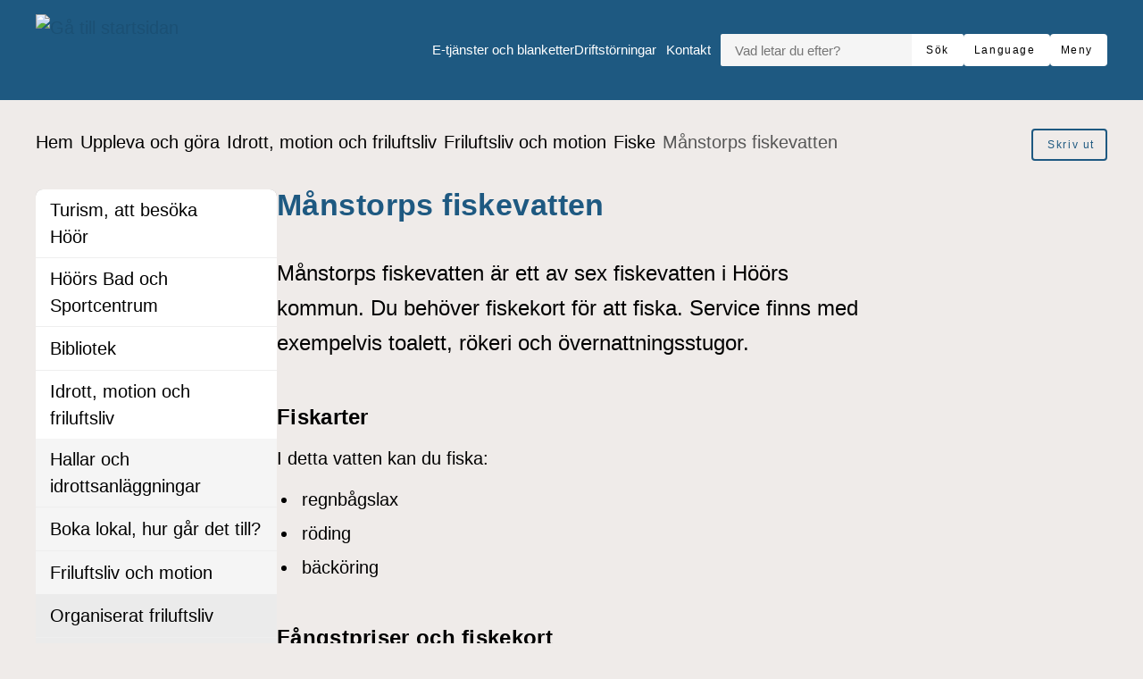

--- FILE ---
content_type: text/html; charset=UTF-8
request_url: https://www.hoor.se/uppleva-gora/idrott-motion-och-friluftsliv/friluftsliv-och-motion/fiske/manstorps-fiskevatten/
body_size: 22324
content:
<!DOCTYPE html>
<html lang="sv-SE">

<head>

    <meta charset="utf-8">
    <meta name="viewport" content="width=device-width, initial-scale=1.0">

    <meta name="pubdate" content="2016-11-24">
    <meta name="moddate" content="2022-08-15">

    <meta name="apple-mobile-web-app-capable" content="yes">
    <meta name="format-detection" content="telephone=yes">
    <meta name="HandheldFriendly" content="true">

    <script>
        var ajaxurl = 'https://www.hoor.se/wp-admin/admin-ajax.php';
    </script>

            <script type="application/ld+json">
        []
        </script>
    
    
    <title>Månstorps fiskevatten &mdash; Höörs kommun</title>

<!-- The SEO Framework av Sybre Waaijer -->
<link rel="canonical" href="https://www.hoor.se/uppleva-gora/idrott-motion-och-friluftsliv/friluftsliv-och-motion/fiske/manstorps-fiskevatten/">
<meta name="description" content="M&aring;nstorps fiskevatten &auml;r ett av sex fiskevatten i H&ouml;&ouml;rs kommun. Du beh&ouml;ver fiskekort f&ouml;r att fiska. Service finns med exempelvis toalett&#8230;">
<meta property="og:type" content="website">
<meta property="og:locale" content="sv_SE">
<meta property="og:site_name" content="Höörs kommun">
<meta property="og:title" content="Månstorps fiskevatten &mdash; Höörs kommun">
<meta property="og:description" content="M&aring;nstorps fiskevatten &auml;r ett av sex fiskevatten i H&ouml;&ouml;rs kommun. Du beh&ouml;ver fiskekort f&ouml;r att fiska. Service finns med exempelvis toalett, r&ouml;keri och &ouml;vernattningsstugor. I detta vatten kan du fiska&#8230;">
<meta property="og:url" content="https://www.hoor.se/uppleva-gora/idrott-motion-och-friluftsliv/friluftsliv-och-motion/fiske/manstorps-fiskevatten/">
<meta property="og:image" content="https://www.hoor.se/app/uploads/cropped-hoor-icon-1.png">
<meta property="og:image:width" content="512">
<meta property="og:image:height" content="512">
<meta name="twitter:card" content="summary_large_image">
<meta name="twitter:title" content="Månstorps fiskevatten &mdash; Höörs kommun">
<meta name="twitter:description" content="M&aring;nstorps fiskevatten &auml;r ett av sex fiskevatten i H&ouml;&ouml;rs kommun. Du beh&ouml;ver fiskekort f&ouml;r att fiska. Service finns med exempelvis toalett, r&ouml;keri och &ouml;vernattningsstugor. I detta vatten kan du fiska&#8230;">
<meta name="twitter:image" content="https://www.hoor.se/app/uploads/cropped-hoor-icon-1.png">
<script type="application/ld+json">{"@context":"https://schema.org","@graph":[{"@type":"WebSite","@id":"https://www.hoor.se/#/schema/WebSite","url":"https://www.hoor.se/","name":"Höörs kommun","description":"Mitt i Skåne","inLanguage":"sv-SE","potentialAction":{"@type":"SearchAction","target":{"@type":"EntryPoint","urlTemplate":"https://www.hoor.se/search/{search_term_string}/"},"query-input":"required name=search_term_string"},"publisher":{"@type":"Organization","@id":"https://www.hoor.se/#/schema/Organization","name":"Höörs kommun","url":"https://www.hoor.se/","logo":{"@type":"ImageObject","url":"https://www.hoor.se/app/uploads/cropped-hoor-icon-1.png","contentUrl":"https://www.hoor.se/app/uploads/cropped-hoor-icon-1.png","width":512,"height":512,"contentSize":"35173"}}},{"@type":"WebPage","@id":"https://www.hoor.se/uppleva-gora/idrott-motion-och-friluftsliv/friluftsliv-och-motion/fiske/manstorps-fiskevatten/","url":"https://www.hoor.se/uppleva-gora/idrott-motion-och-friluftsliv/friluftsliv-och-motion/fiske/manstorps-fiskevatten/","name":"Månstorps fiskevatten &mdash; Höörs kommun","description":"M&aring;nstorps fiskevatten &auml;r ett av sex fiskevatten i H&ouml;&ouml;rs kommun. Du beh&ouml;ver fiskekort f&ouml;r att fiska. Service finns med exempelvis toalett&#8230;","inLanguage":"sv-SE","isPartOf":{"@id":"https://www.hoor.se/#/schema/WebSite"},"breadcrumb":{"@type":"BreadcrumbList","@id":"https://www.hoor.se/#/schema/BreadcrumbList","itemListElement":[{"@type":"ListItem","position":1,"item":"https://www.hoor.se/","name":"Höörs kommun"},{"@type":"ListItem","position":2,"item":"https://www.hoor.se/uppleva-gora/","name":"Uppleva och göra"},{"@type":"ListItem","position":3,"item":"https://www.hoor.se/uppleva-gora/idrott-motion-och-friluftsliv/","name":"Idrott, motion och friluftsliv"},{"@type":"ListItem","position":4,"item":"https://www.hoor.se/uppleva-gora/idrott-motion-och-friluftsliv/friluftsliv-och-motion/","name":"Friluftsliv och motion"},{"@type":"ListItem","position":5,"item":"https://www.hoor.se/uppleva-gora/idrott-motion-och-friluftsliv/friluftsliv-och-motion/fiske/","name":"Fiske"},{"@type":"ListItem","position":6,"name":"Månstorps fiskevatten"}]},"potentialAction":{"@type":"ReadAction","target":"https://www.hoor.se/uppleva-gora/idrott-motion-och-friluftsliv/friluftsliv-och-motion/fiske/manstorps-fiskevatten/"}}]}</script>
<!-- / The SEO Framework av Sybre Waaijer | 7.27ms meta | 0.53ms boot -->

<link rel='dns-prefetch' href='//www.hoor.se'>
<link rel='dns-prefetch' href='//cdn-eu.readspeaker.com'>
<link rel="alternate" type="application/rss+xml" title="Höörs kommun &raquo; Webbflöde" href="https://www.hoor.se/feed/">
<link rel='stylesheet' id='styleguide-css-css' href='https://www.hoor.se/app/themes/municipio/assets/dist/css/styleguide.ec26016c.css?ver=6.8.1' media='all'>
<link rel='stylesheet' id='municipio-css-css' href='https://www.hoor.se/app/themes/municipio/assets/dist/css/municipio.f3ea2097.css?ver=6.8.1' media='all'>
<link rel='stylesheet' id='wp-block-library-css' href='https://www.hoor.se/wp-includes/css/dist/block-library/style.min.css?ver=6.8.1' media='all'>
<style id='wp-block-library-theme-inline-css'>
.wp-block-audio :where(figcaption){color:#555;font-size:13px;text-align:center}.is-dark-theme .wp-block-audio :where(figcaption){color:#ffffffa6}.wp-block-audio{margin:0 0 1em}.wp-block-code{border:1px solid #ccc;border-radius:4px;font-family:Menlo,Consolas,monaco,monospace;padding:.8em 1em}.wp-block-embed :where(figcaption){color:#555;font-size:13px;text-align:center}.is-dark-theme .wp-block-embed :where(figcaption){color:#ffffffa6}.wp-block-embed{margin:0 0 1em}.blocks-gallery-caption{color:#555;font-size:13px;text-align:center}.is-dark-theme .blocks-gallery-caption{color:#ffffffa6}:root :where(.wp-block-image figcaption){color:#555;font-size:13px;text-align:center}.is-dark-theme :root :where(.wp-block-image figcaption){color:#ffffffa6}.wp-block-image{margin:0 0 1em}.wp-block-pullquote{border-bottom:4px solid;border-top:4px solid;color:currentColor;margin-bottom:1.75em}.wp-block-pullquote cite,.wp-block-pullquote footer,.wp-block-pullquote__citation{color:currentColor;font-size:.8125em;font-style:normal;text-transform:uppercase}.wp-block-quote{border-left:.25em solid;margin:0 0 1.75em;padding-left:1em}.wp-block-quote cite,.wp-block-quote footer{color:currentColor;font-size:.8125em;font-style:normal;position:relative}.wp-block-quote:where(.has-text-align-right){border-left:none;border-right:.25em solid;padding-left:0;padding-right:1em}.wp-block-quote:where(.has-text-align-center){border:none;padding-left:0}.wp-block-quote.is-large,.wp-block-quote.is-style-large,.wp-block-quote:where(.is-style-plain){border:none}.wp-block-search .wp-block-search__label{font-weight:700}.wp-block-search__button{border:1px solid #ccc;padding:.375em .625em}:where(.wp-block-group.has-background){padding:1.25em 2.375em}.wp-block-separator.has-css-opacity{opacity:.4}.wp-block-separator{border:none;border-bottom:2px solid;margin-left:auto;margin-right:auto}.wp-block-separator.has-alpha-channel-opacity{opacity:1}.wp-block-separator:not(.is-style-wide):not(.is-style-dots){width:100px}.wp-block-separator.has-background:not(.is-style-dots){border-bottom:none;height:1px}.wp-block-separator.has-background:not(.is-style-wide):not(.is-style-dots){height:2px}.wp-block-table{margin:0 0 1em}.wp-block-table td,.wp-block-table th{word-break:normal}.wp-block-table :where(figcaption){color:#555;font-size:13px;text-align:center}.is-dark-theme .wp-block-table :where(figcaption){color:#ffffffa6}.wp-block-video :where(figcaption){color:#555;font-size:13px;text-align:center}.is-dark-theme .wp-block-video :where(figcaption){color:#ffffffa6}.wp-block-video{margin:0 0 1em}:root :where(.wp-block-template-part.has-background){margin-bottom:0;margin-top:0;padding:1.25em 2.375em}
</style>
<style id='classic-theme-styles-inline-css'>
/*! This file is auto-generated */
.wp-block-button__link{color:#fff;background-color:#32373c;border-radius:9999px;box-shadow:none;text-decoration:none;padding:calc(.667em + 2px) calc(1.333em + 2px);font-size:1.125em}.wp-block-file__button{background:#32373c;color:#fff;text-decoration:none}
</style>
<style id='elasticpress-related-posts-style-inline-css'>
.editor-styles-wrapper .wp-block-elasticpress-related-posts ul,.wp-block-elasticpress-related-posts ul{list-style-type:none;padding:0}.editor-styles-wrapper .wp-block-elasticpress-related-posts ul li a>div{display:inline}

</style>
<style id='global-styles-inline-css'>
:root{--wp--preset--aspect-ratio--square: 1;--wp--preset--aspect-ratio--4-3: 4/3;--wp--preset--aspect-ratio--3-4: 3/4;--wp--preset--aspect-ratio--3-2: 3/2;--wp--preset--aspect-ratio--2-3: 2/3;--wp--preset--aspect-ratio--16-9: 16/9;--wp--preset--aspect-ratio--9-16: 9/16;--wp--preset--color--black: #000000;--wp--preset--color--cyan-bluish-gray: #abb8c3;--wp--preset--color--white: #ffffff;--wp--preset--color--pale-pink: #f78da7;--wp--preset--color--vivid-red: #cf2e2e;--wp--preset--color--luminous-vivid-orange: #ff6900;--wp--preset--color--luminous-vivid-amber: #fcb900;--wp--preset--color--light-green-cyan: #7bdcb5;--wp--preset--color--vivid-green-cyan: #00d084;--wp--preset--color--pale-cyan-blue: #8ed1fc;--wp--preset--color--vivid-cyan-blue: #0693e3;--wp--preset--color--vivid-purple: #9b51e0;--wp--preset--gradient--vivid-cyan-blue-to-vivid-purple: linear-gradient(135deg,rgba(6,147,227,1) 0%,rgb(155,81,224) 100%);--wp--preset--gradient--light-green-cyan-to-vivid-green-cyan: linear-gradient(135deg,rgb(122,220,180) 0%,rgb(0,208,130) 100%);--wp--preset--gradient--luminous-vivid-amber-to-luminous-vivid-orange: linear-gradient(135deg,rgba(252,185,0,1) 0%,rgba(255,105,0,1) 100%);--wp--preset--gradient--luminous-vivid-orange-to-vivid-red: linear-gradient(135deg,rgba(255,105,0,1) 0%,rgb(207,46,46) 100%);--wp--preset--gradient--very-light-gray-to-cyan-bluish-gray: linear-gradient(135deg,rgb(238,238,238) 0%,rgb(169,184,195) 100%);--wp--preset--gradient--cool-to-warm-spectrum: linear-gradient(135deg,rgb(74,234,220) 0%,rgb(151,120,209) 20%,rgb(207,42,186) 40%,rgb(238,44,130) 60%,rgb(251,105,98) 80%,rgb(254,248,76) 100%);--wp--preset--gradient--blush-light-purple: linear-gradient(135deg,rgb(255,206,236) 0%,rgb(152,150,240) 100%);--wp--preset--gradient--blush-bordeaux: linear-gradient(135deg,rgb(254,205,165) 0%,rgb(254,45,45) 50%,rgb(107,0,62) 100%);--wp--preset--gradient--luminous-dusk: linear-gradient(135deg,rgb(255,203,112) 0%,rgb(199,81,192) 50%,rgb(65,88,208) 100%);--wp--preset--gradient--pale-ocean: linear-gradient(135deg,rgb(255,245,203) 0%,rgb(182,227,212) 50%,rgb(51,167,181) 100%);--wp--preset--gradient--electric-grass: linear-gradient(135deg,rgb(202,248,128) 0%,rgb(113,206,126) 100%);--wp--preset--gradient--midnight: linear-gradient(135deg,rgb(2,3,129) 0%,rgb(40,116,252) 100%);--wp--preset--font-size--small: 13px;--wp--preset--font-size--medium: 20px;--wp--preset--font-size--large: 36px;--wp--preset--font-size--x-large: 42px;--wp--preset--spacing--20: 0.44rem;--wp--preset--spacing--30: 0.67rem;--wp--preset--spacing--40: 1rem;--wp--preset--spacing--50: 1.5rem;--wp--preset--spacing--60: 2.25rem;--wp--preset--spacing--70: 3.38rem;--wp--preset--spacing--80: 5.06rem;--wp--preset--shadow--natural: 6px 6px 9px rgba(0, 0, 0, 0.2);--wp--preset--shadow--deep: 12px 12px 50px rgba(0, 0, 0, 0.4);--wp--preset--shadow--sharp: 6px 6px 0px rgba(0, 0, 0, 0.2);--wp--preset--shadow--outlined: 6px 6px 0px -3px rgba(255, 255, 255, 1), 6px 6px rgba(0, 0, 0, 1);--wp--preset--shadow--crisp: 6px 6px 0px rgba(0, 0, 0, 1);}:where(.is-layout-flex){gap: 0.5em;}:where(.is-layout-grid){gap: 0.5em;}body .is-layout-flex{display: flex;}.is-layout-flex{flex-wrap: wrap;align-items: center;}.is-layout-flex > :is(*, div){margin: 0;}body .is-layout-grid{display: grid;}.is-layout-grid > :is(*, div){margin: 0;}:where(.wp-block-columns.is-layout-flex){gap: 2em;}:where(.wp-block-columns.is-layout-grid){gap: 2em;}:where(.wp-block-post-template.is-layout-flex){gap: 1.25em;}:where(.wp-block-post-template.is-layout-grid){gap: 1.25em;}.has-black-color{color: var(--wp--preset--color--black) !important;}.has-cyan-bluish-gray-color{color: var(--wp--preset--color--cyan-bluish-gray) !important;}.has-white-color{color: var(--wp--preset--color--white) !important;}.has-pale-pink-color{color: var(--wp--preset--color--pale-pink) !important;}.has-vivid-red-color{color: var(--wp--preset--color--vivid-red) !important;}.has-luminous-vivid-orange-color{color: var(--wp--preset--color--luminous-vivid-orange) !important;}.has-luminous-vivid-amber-color{color: var(--wp--preset--color--luminous-vivid-amber) !important;}.has-light-green-cyan-color{color: var(--wp--preset--color--light-green-cyan) !important;}.has-vivid-green-cyan-color{color: var(--wp--preset--color--vivid-green-cyan) !important;}.has-pale-cyan-blue-color{color: var(--wp--preset--color--pale-cyan-blue) !important;}.has-vivid-cyan-blue-color{color: var(--wp--preset--color--vivid-cyan-blue) !important;}.has-vivid-purple-color{color: var(--wp--preset--color--vivid-purple) !important;}.has-black-background-color{background-color: var(--wp--preset--color--black) !important;}.has-cyan-bluish-gray-background-color{background-color: var(--wp--preset--color--cyan-bluish-gray) !important;}.has-white-background-color{background-color: var(--wp--preset--color--white) !important;}.has-pale-pink-background-color{background-color: var(--wp--preset--color--pale-pink) !important;}.has-vivid-red-background-color{background-color: var(--wp--preset--color--vivid-red) !important;}.has-luminous-vivid-orange-background-color{background-color: var(--wp--preset--color--luminous-vivid-orange) !important;}.has-luminous-vivid-amber-background-color{background-color: var(--wp--preset--color--luminous-vivid-amber) !important;}.has-light-green-cyan-background-color{background-color: var(--wp--preset--color--light-green-cyan) !important;}.has-vivid-green-cyan-background-color{background-color: var(--wp--preset--color--vivid-green-cyan) !important;}.has-pale-cyan-blue-background-color{background-color: var(--wp--preset--color--pale-cyan-blue) !important;}.has-vivid-cyan-blue-background-color{background-color: var(--wp--preset--color--vivid-cyan-blue) !important;}.has-vivid-purple-background-color{background-color: var(--wp--preset--color--vivid-purple) !important;}.has-black-border-color{border-color: var(--wp--preset--color--black) !important;}.has-cyan-bluish-gray-border-color{border-color: var(--wp--preset--color--cyan-bluish-gray) !important;}.has-white-border-color{border-color: var(--wp--preset--color--white) !important;}.has-pale-pink-border-color{border-color: var(--wp--preset--color--pale-pink) !important;}.has-vivid-red-border-color{border-color: var(--wp--preset--color--vivid-red) !important;}.has-luminous-vivid-orange-border-color{border-color: var(--wp--preset--color--luminous-vivid-orange) !important;}.has-luminous-vivid-amber-border-color{border-color: var(--wp--preset--color--luminous-vivid-amber) !important;}.has-light-green-cyan-border-color{border-color: var(--wp--preset--color--light-green-cyan) !important;}.has-vivid-green-cyan-border-color{border-color: var(--wp--preset--color--vivid-green-cyan) !important;}.has-pale-cyan-blue-border-color{border-color: var(--wp--preset--color--pale-cyan-blue) !important;}.has-vivid-cyan-blue-border-color{border-color: var(--wp--preset--color--vivid-cyan-blue) !important;}.has-vivid-purple-border-color{border-color: var(--wp--preset--color--vivid-purple) !important;}.has-vivid-cyan-blue-to-vivid-purple-gradient-background{background: var(--wp--preset--gradient--vivid-cyan-blue-to-vivid-purple) !important;}.has-light-green-cyan-to-vivid-green-cyan-gradient-background{background: var(--wp--preset--gradient--light-green-cyan-to-vivid-green-cyan) !important;}.has-luminous-vivid-amber-to-luminous-vivid-orange-gradient-background{background: var(--wp--preset--gradient--luminous-vivid-amber-to-luminous-vivid-orange) !important;}.has-luminous-vivid-orange-to-vivid-red-gradient-background{background: var(--wp--preset--gradient--luminous-vivid-orange-to-vivid-red) !important;}.has-very-light-gray-to-cyan-bluish-gray-gradient-background{background: var(--wp--preset--gradient--very-light-gray-to-cyan-bluish-gray) !important;}.has-cool-to-warm-spectrum-gradient-background{background: var(--wp--preset--gradient--cool-to-warm-spectrum) !important;}.has-blush-light-purple-gradient-background{background: var(--wp--preset--gradient--blush-light-purple) !important;}.has-blush-bordeaux-gradient-background{background: var(--wp--preset--gradient--blush-bordeaux) !important;}.has-luminous-dusk-gradient-background{background: var(--wp--preset--gradient--luminous-dusk) !important;}.has-pale-ocean-gradient-background{background: var(--wp--preset--gradient--pale-ocean) !important;}.has-electric-grass-gradient-background{background: var(--wp--preset--gradient--electric-grass) !important;}.has-midnight-gradient-background{background: var(--wp--preset--gradient--midnight) !important;}.has-small-font-size{font-size: var(--wp--preset--font-size--small) !important;}.has-medium-font-size{font-size: var(--wp--preset--font-size--medium) !important;}.has-large-font-size{font-size: var(--wp--preset--font-size--large) !important;}.has-x-large-font-size{font-size: var(--wp--preset--font-size--x-large) !important;}
:where(.wp-block-post-template.is-layout-flex){gap: 1.25em;}:where(.wp-block-post-template.is-layout-grid){gap: 1.25em;}
:where(.wp-block-columns.is-layout-flex){gap: 2em;}:where(.wp-block-columns.is-layout-grid){gap: 2em;}
:root :where(.wp-block-pullquote){font-size: 1.5em;line-height: 1.6;}
</style>
<link rel='stylesheet' id='municipio-extended-css' href='https://www.hoor.se/app/mu-plugins/municipio-extended/dist/assets/index.css?ver=1757522240' media='all'>
<link rel='stylesheet' id='elasticpress-autosuggest-css' href='https://www.hoor.se/app/plugins/elasticpress/dist/css/autosuggest-styles.css?ver=d87f34a78edccbda21b1' media='all'>
<link rel='stylesheet' id='elasticpress-facets-css' href='https://www.hoor.se/app/plugins/elasticpress/dist/css/facets-styles.css?ver=5797fb4036fc4007a87a' media='all'>
<link rel='stylesheet' id='event-integration-css' href='https://www.hoor.se/app/plugins/api-event-manager-integration/dist/css/event-manager-integration.767a9863.css?ver=6.8.1' media='all'>
<link rel='stylesheet' id='modularity-css' href='https://www.hoor.se/app/mu-plugins/modularity/dist/css/modularity.85337290.css?ver=6.8.1' media='all'>
<script src="https://www.hoor.se/app/themes/municipio/assets/dist/js/styleguide.48a3b9d55c32082af2b5.js?ver=6.8.1" id="styleguide-js-js"></script>
<script src="https://www.hoor.se/wp-includes/js/jquery/jquery.min.js?ver=3.7.1" id="jquery-core-js"></script>
<script id="wp-api-request-js-extra">
var wpApiSettings = {"root":"https:\/\/www.hoor.se\/wp-json\/","nonce":"7397ccfd01","versionString":"wp\/v2\/"};
</script>
<script src="https://www.hoor.se/wp-includes/js/api-request.min.js?ver=6.8.1" id="wp-api-request-js"></script>
<script id="municipio-js-js-extra">
var likeButtonData = {"ajax_url":"https:\/\/www.hoor.se\/wp-admin\/admin-ajax.php","nonce":"c05eec38f9"};
</script>
<script src="https://www.hoor.se/app/themes/municipio/assets/dist/js/municipio.e9a2b10364f8a84f4dd4.js?ver=6.8.1" id="municipio-js-js"></script>
<script src="https://www.hoor.se/app/themes/municipio/assets/dist/js/pdf.600ac872fd853b51cd47.js?ver=6.8.1" id="pdf-js-js"></script>
    <script>
      var _paq = window._paq = window._paq || [];
      _paq.push(['requireCookieConsent']);
      _paq.push(['disableCookies']);
      _paq.push(['forgetCookieConsentGiven']);
    </script>
  <style>@font-face{font-family:'opensans-italic-variablefont_wdthwght';src: url('https://www.hoor.se/app/uploads/opensans-italic-variablefont_wdthwght.woff2') format('woff2');}@font-face{font-family:'opensans-variablefont_wdthwght';src: url('https://www.hoor.se/app/uploads/opensans-variablefont_wdthwght.woff2') format('woff2');}</style>      <!-- Matomo Tag Manager -->
      <script>
        var _mtm = window._mtm = window._mtm || [];
        _mtm.push({'mtm.startTime': (new Date().getTime()), 'event': 'mtm.Start'});
        (function() {
          var d=document, g=d.createElement('script'), s=d.getElementsByTagName('script')[0];
          g.async=true;
          g.src='https://insights.analys.cloud/js/container_' + 'z0k5A5SK' + '.js';
          s.parentNode.insertBefore(g,s);
        })();
      </script>
      <!-- End Matomo Tag Manager -->
      <link rel="icon" href="https://www.hoor.se/app/uploads/favicon.ico" type="image/x-icon">
<link rel="apple-touch-icon-precomposed" href="https://www.hoor.se/app/uploads/icon-152x152-1.png">
<meta name="msapplication-TileColor" content="#e2231b">
<meta name="msapplication-TileImage" content="https://www.hoor.se/app/uploads/icon-144x144-1.png">
<link rel="icon" href="https://www.hoor.se/app/uploads/cropped-hoor-icon-1-32x32.png" sizes="32x32">
<link rel="icon" href="https://www.hoor.se/app/uploads/cropped-hoor-icon-1-192x192.png" sizes="192x192">
<link rel="apple-touch-icon" href="https://www.hoor.se/app/uploads/cropped-hoor-icon-1-180x180.png">
<meta name="msapplication-TileImage" content="https://www.hoor.se/app/uploads/cropped-hoor-icon-1-270x270.png">
<style id="kirki-inline-styles">:root{--color-primary:#1e5981;--color-primary-dark:#4f4f4f;--color-primary-light:#edeef0;--color-primary-contrasting:#ffffff;--color-secondary:#51a5dc;--color-secondary-dark:#173b51;--color-secondary-light:#efebe9;--color-secondary-contrasting:#000000;--color-background:#efebe9;--color-background-complementary:#ffffff;--color-background-card:#ffffff;--color-border-card:#ffffff;--color-base:#000000;--text-secondary:#ffffff;--text-disabled:#000000;--color-border-divider:rgba(0,0,0,0.1);--color-border-outline:rgba(0,0,0,0.1);--color-border-input:#0000000a;--color-link:#1b5074;--color-link-hover:#173b51;--color-link-active:#1b5074;--color-link-visited:#173b51;--color-link-visited-hover:#1b5074;--color-alpha:rgba(0,0,0,0.55);--color-alpha-contrasting:rgb(255,255,255);--color-success:rgba(128, 214, 66, 0.3);--color-success-dark:rgba(128, 214, 66, 0.4);--color-success-light:rgba(128, 214, 66, 0.15);--color-success-contrasting:#000000;--color-danger:#bd2d35;--color-danger-dark:#d73740;--color-danger-light:#bd2d35;--color-danger-contrasting:#000000;--color-warning:rgba(240, 188, 34, 0.4);--color-warning-dark:rgba(240, 188, 34, 0.5);--color-warning-light:rgba(240, 188, 34, 0.25);--color-warning-contrasting:#000000;--color-info:#9bbed2;--color-info-dark:#3d3d3d;--color-info-light:#3d3d3d;--color-info-contrasting:#000000;--color-complementary:#165b15;--color-complementary-light:#a8d2ed;--color-complementary-lighter:#f5e4e3;--color-complementary-lightest:#faeeec;--color-default:#f5f5f5;--color-black:#000000;--color-darkest:#3d3d3d;--color-darker:#565656;--color-dark:#707070;--color-light:#a3a3a3;--color-lighter:#e5e5e5;--color-lightest:#fcfcfc;--color-white:#ffffff;--font-size-base:20px;--font-family-base:opensans-variablefont_wdthwght, sans-serif;font-weight:500;--line-height-base:1.5;--text-transform-base:none;--font-family-heading:opensans-variablefont_wdthwght, sans-serif;--text-transform-heading:none;--line-height-heading:1.33;--letter-spacing-heading:.0125em;--font-family-bold:opensans-variablefont_wdthwght, sans-serif;--font-family-italic:opensans-italic-variablefont_wdthwght, sans-serif;--h1-font-size:2.1rem;--h1-font-family:opensans-variablefont_wdthwght, sans-serif;--h1-line-height:1.25;--h2-font-size:1rem;--h2-font-family:opensans-variablefont_wdthwght, sans-serif;--h3-font-size:0.9rem;--h3-font-family:opensans-variablefont_wdthwght, sans-serif;--h4-font-size:0.8rem;--h4-font-family:opensans-variablefont_wdthwght, sans-serif;--h5-font-size:0.8rem;--h5-font-family:opensans-variablefont_wdthwght, sans-serif;--h6-font-size:0.8rem;--h6-font-family:opensans-variablefont_wdthwght, sans-serif;--lead-font-family:opensans-variablefont_wdthwght, sans-serif;--lead-font-size:1.5rem;--lead-line-height:1.625;--lead-text-transform:1.625;--body-font-size:0.8rem;--body-line-height:1.625;--button-font-size:0.8rem;--button-line-height:1;--button-text-transform:none;--caption-font-size:0.7rem;--caption-line-height:1.25;--meta-font-size:0.6rem;--meta-line-height:1.625;--meta-text-transform:1.625;--border-width-divider:1px;--border-width-hightlight:4px;--border-width-card:0px;--border-width-outline:1px;--border-width-button:2px;--border-width-input:1px;--radius-xs:2px;--radius-sm:4px;--radius-md:8px;--radius-lg:8px;--o-grid-gap:5;--drop-shadow-amount:0;--detail-shadow-amount:0;--drop-shadow-color:rgba(0,0,0,0.3);--c-header-logotype-height:10;--c-button-secondary-color:#d7ccc8;--c-button-secondary-color-contrasting:#000000;--c-button-color:#ffffff;--c-button-color-contrasting:#000;--c-slider-gap:2;--c-slider-padding:6;--c-slider-item-font-size-base:16px;--c-slider-item-font-weight-base:400;--c-slider-item-font-family-base:Roboto;--c-slider-item-font-size-heading:1.6rem;--c-slider-item-font-weight-heading:400;--c-slider-item-font-family-heading:Roboto;--c-footer-padding:7;--c-footer-height-logotype:10;--c-footer-color-text:#ffffff;--c-footer-subfooter-color-background:#fff;--c-footer-subfooter-color-text:#000;--c-footer-subfooter-color-separator:#A3A3A3;--c-footer-subfooter-height-logotype:6;--c-footer-subfooter-padding:3;--c-footer-subfooter-flex-direction:row;--c-footer-subfooter-alignment:flex-end;--c-divider-thickness:1px;--c-divider-color-divider:#707070;--c-divider-title-background:#fff;--c-divider-title-border-color:#707070;--c-divider-title-border-radius:0px;--c-divider-title-border-width:1px;--container-width-content:704px;--container-width:1280px;}.s-nav-sidebar{--c-nav-v-color-contrasting:#000000;--c-nav-v-background-active:rgba(0,0,0,.04);--c-nav-v-color-contrasting-active:#000000;--c-nav-v-background-expanded:rgba(0,0,0,.04);--c-nav-v-divider-color:#eeeeee;}.s-nav-drawer{--c-nav-v-color-contrasting:#000000;--c-nav-v-background-active:#2f587e;--c-nav-v-color-contrasting-active:#ffffff;--c-nav-v-background-expanded:rgba(0, 0, 0, 0.05);--c-nav-v-divider-color:rgba(255, 255, 255, 0.05);}.s-drawer-menu{--c-button-default-color:#000000;}.s-nav-drawer-secondary{--c-nav-v-color-contrasting:#000000;--c-nav-v-background-active:rgba(0,0,0, 0.05);--c-nav-v-color-contrasting-active:#000000;--c-nav-v-background-expanded:rgba(255,255,255,.04);--c-nav-v-divider-color:rgba(0,0,0, 0.3);}.s-nav-primary{--c-nav-v-color-contrasting:#000000;--c-nav-v-background-active:rgba(255, 255, 255, 0);--c-nav-v-color-contrasting-active:#090909;--c-nav-h-color-contrasting:#ecf2fb;--c-nav-h-background-active:rgba(255, 255, 255, 0);--c-nav-h-color-contrasting-active:#090909;}.s-nav-language{--c-nav-v-color-contrasting:#000000;--c-nav-v-color-contrasting-active:#000000;}.s-nav-floating{--c-nav-v-color-contrasting:#000000;--c-nav-v-color-contrasting-active:#000000;}.c-footer{background:#1e5981;background-color:#1e5981;background-repeat:repeat;background-position:center center;background-attachment:scroll;-webkit-background-size:cover;-moz-background-size:cover;-ms-background-size:cover;-o-background-size:cover;background-size:cover;}
                :root{
                    --h2-font-weight : 600; --h3-font-weight : 500; --lead-font-weight : 500;
                }/* cyrillic-ext */
@font-face {
  font-family: 'Roboto';
  font-style: normal;
  font-weight: 400;
  font-stretch: 100%;
  font-display: swap;
  src: url(https://www.hoor.se/app/fonts/roboto/KFOMCnqEu92Fr1ME7kSn66aGLdTylUAMQXC89YmC2DPNWubEbVmZiArmlw.woff2) format('woff2');
  unicode-range: U+0460-052F, U+1C80-1C8A, U+20B4, U+2DE0-2DFF, U+A640-A69F, U+FE2E-FE2F;
}
/* cyrillic */
@font-face {
  font-family: 'Roboto';
  font-style: normal;
  font-weight: 400;
  font-stretch: 100%;
  font-display: swap;
  src: url(https://www.hoor.se/app/fonts/roboto/KFOMCnqEu92Fr1ME7kSn66aGLdTylUAMQXC89YmC2DPNWubEbVmQiArmlw.woff2) format('woff2');
  unicode-range: U+0301, U+0400-045F, U+0490-0491, U+04B0-04B1, U+2116;
}
/* greek-ext */
@font-face {
  font-family: 'Roboto';
  font-style: normal;
  font-weight: 400;
  font-stretch: 100%;
  font-display: swap;
  src: url(https://www.hoor.se/app/fonts/roboto/KFOMCnqEu92Fr1ME7kSn66aGLdTylUAMQXC89YmC2DPNWubEbVmYiArmlw.woff2) format('woff2');
  unicode-range: U+1F00-1FFF;
}
/* greek */
@font-face {
  font-family: 'Roboto';
  font-style: normal;
  font-weight: 400;
  font-stretch: 100%;
  font-display: swap;
  src: url(https://www.hoor.se/app/fonts/roboto/KFOMCnqEu92Fr1ME7kSn66aGLdTylUAMQXC89YmC2DPNWubEbVmXiArmlw.woff2) format('woff2');
  unicode-range: U+0370-0377, U+037A-037F, U+0384-038A, U+038C, U+038E-03A1, U+03A3-03FF;
}
/* math */
@font-face {
  font-family: 'Roboto';
  font-style: normal;
  font-weight: 400;
  font-stretch: 100%;
  font-display: swap;
  src: url(https://www.hoor.se/app/fonts/roboto/KFOMCnqEu92Fr1ME7kSn66aGLdTylUAMQXC89YmC2DPNWubEbVnoiArmlw.woff2) format('woff2');
  unicode-range: U+0302-0303, U+0305, U+0307-0308, U+0310, U+0312, U+0315, U+031A, U+0326-0327, U+032C, U+032F-0330, U+0332-0333, U+0338, U+033A, U+0346, U+034D, U+0391-03A1, U+03A3-03A9, U+03B1-03C9, U+03D1, U+03D5-03D6, U+03F0-03F1, U+03F4-03F5, U+2016-2017, U+2034-2038, U+203C, U+2040, U+2043, U+2047, U+2050, U+2057, U+205F, U+2070-2071, U+2074-208E, U+2090-209C, U+20D0-20DC, U+20E1, U+20E5-20EF, U+2100-2112, U+2114-2115, U+2117-2121, U+2123-214F, U+2190, U+2192, U+2194-21AE, U+21B0-21E5, U+21F1-21F2, U+21F4-2211, U+2213-2214, U+2216-22FF, U+2308-230B, U+2310, U+2319, U+231C-2321, U+2336-237A, U+237C, U+2395, U+239B-23B7, U+23D0, U+23DC-23E1, U+2474-2475, U+25AF, U+25B3, U+25B7, U+25BD, U+25C1, U+25CA, U+25CC, U+25FB, U+266D-266F, U+27C0-27FF, U+2900-2AFF, U+2B0E-2B11, U+2B30-2B4C, U+2BFE, U+3030, U+FF5B, U+FF5D, U+1D400-1D7FF, U+1EE00-1EEFF;
}
/* symbols */
@font-face {
  font-family: 'Roboto';
  font-style: normal;
  font-weight: 400;
  font-stretch: 100%;
  font-display: swap;
  src: url(https://www.hoor.se/app/fonts/roboto/KFOMCnqEu92Fr1ME7kSn66aGLdTylUAMQXC89YmC2DPNWubEbVn6iArmlw.woff2) format('woff2');
  unicode-range: U+0001-000C, U+000E-001F, U+007F-009F, U+20DD-20E0, U+20E2-20E4, U+2150-218F, U+2190, U+2192, U+2194-2199, U+21AF, U+21E6-21F0, U+21F3, U+2218-2219, U+2299, U+22C4-22C6, U+2300-243F, U+2440-244A, U+2460-24FF, U+25A0-27BF, U+2800-28FF, U+2921-2922, U+2981, U+29BF, U+29EB, U+2B00-2BFF, U+4DC0-4DFF, U+FFF9-FFFB, U+10140-1018E, U+10190-1019C, U+101A0, U+101D0-101FD, U+102E0-102FB, U+10E60-10E7E, U+1D2C0-1D2D3, U+1D2E0-1D37F, U+1F000-1F0FF, U+1F100-1F1AD, U+1F1E6-1F1FF, U+1F30D-1F30F, U+1F315, U+1F31C, U+1F31E, U+1F320-1F32C, U+1F336, U+1F378, U+1F37D, U+1F382, U+1F393-1F39F, U+1F3A7-1F3A8, U+1F3AC-1F3AF, U+1F3C2, U+1F3C4-1F3C6, U+1F3CA-1F3CE, U+1F3D4-1F3E0, U+1F3ED, U+1F3F1-1F3F3, U+1F3F5-1F3F7, U+1F408, U+1F415, U+1F41F, U+1F426, U+1F43F, U+1F441-1F442, U+1F444, U+1F446-1F449, U+1F44C-1F44E, U+1F453, U+1F46A, U+1F47D, U+1F4A3, U+1F4B0, U+1F4B3, U+1F4B9, U+1F4BB, U+1F4BF, U+1F4C8-1F4CB, U+1F4D6, U+1F4DA, U+1F4DF, U+1F4E3-1F4E6, U+1F4EA-1F4ED, U+1F4F7, U+1F4F9-1F4FB, U+1F4FD-1F4FE, U+1F503, U+1F507-1F50B, U+1F50D, U+1F512-1F513, U+1F53E-1F54A, U+1F54F-1F5FA, U+1F610, U+1F650-1F67F, U+1F687, U+1F68D, U+1F691, U+1F694, U+1F698, U+1F6AD, U+1F6B2, U+1F6B9-1F6BA, U+1F6BC, U+1F6C6-1F6CF, U+1F6D3-1F6D7, U+1F6E0-1F6EA, U+1F6F0-1F6F3, U+1F6F7-1F6FC, U+1F700-1F7FF, U+1F800-1F80B, U+1F810-1F847, U+1F850-1F859, U+1F860-1F887, U+1F890-1F8AD, U+1F8B0-1F8BB, U+1F8C0-1F8C1, U+1F900-1F90B, U+1F93B, U+1F946, U+1F984, U+1F996, U+1F9E9, U+1FA00-1FA6F, U+1FA70-1FA7C, U+1FA80-1FA89, U+1FA8F-1FAC6, U+1FACE-1FADC, U+1FADF-1FAE9, U+1FAF0-1FAF8, U+1FB00-1FBFF;
}
/* vietnamese */
@font-face {
  font-family: 'Roboto';
  font-style: normal;
  font-weight: 400;
  font-stretch: 100%;
  font-display: swap;
  src: url(https://www.hoor.se/app/fonts/roboto/KFOMCnqEu92Fr1ME7kSn66aGLdTylUAMQXC89YmC2DPNWubEbVmbiArmlw.woff2) format('woff2');
  unicode-range: U+0102-0103, U+0110-0111, U+0128-0129, U+0168-0169, U+01A0-01A1, U+01AF-01B0, U+0300-0301, U+0303-0304, U+0308-0309, U+0323, U+0329, U+1EA0-1EF9, U+20AB;
}
/* latin-ext */
@font-face {
  font-family: 'Roboto';
  font-style: normal;
  font-weight: 400;
  font-stretch: 100%;
  font-display: swap;
  src: url(https://www.hoor.se/app/fonts/roboto/KFOMCnqEu92Fr1ME7kSn66aGLdTylUAMQXC89YmC2DPNWubEbVmaiArmlw.woff2) format('woff2');
  unicode-range: U+0100-02BA, U+02BD-02C5, U+02C7-02CC, U+02CE-02D7, U+02DD-02FF, U+0304, U+0308, U+0329, U+1D00-1DBF, U+1E00-1E9F, U+1EF2-1EFF, U+2020, U+20A0-20AB, U+20AD-20C0, U+2113, U+2C60-2C7F, U+A720-A7FF;
}
/* latin */
@font-face {
  font-family: 'Roboto';
  font-style: normal;
  font-weight: 400;
  font-stretch: 100%;
  font-display: swap;
  src: url(https://www.hoor.se/app/fonts/roboto/KFOMCnqEu92Fr1ME7kSn66aGLdTylUAMQXC89YmC2DPNWubEbVmUiAo.woff2) format('woff2');
  unicode-range: U+0000-00FF, U+0131, U+0152-0153, U+02BB-02BC, U+02C6, U+02DA, U+02DC, U+0304, U+0308, U+0329, U+2000-206F, U+20AC, U+2122, U+2191, U+2193, U+2212, U+2215, U+FEFF, U+FFFD;
}/* cyrillic-ext */
@font-face {
  font-family: 'Roboto';
  font-style: normal;
  font-weight: 400;
  font-stretch: 100%;
  font-display: swap;
  src: url(https://www.hoor.se/app/fonts/roboto/KFOMCnqEu92Fr1ME7kSn66aGLdTylUAMQXC89YmC2DPNWubEbVmZiArmlw.woff2) format('woff2');
  unicode-range: U+0460-052F, U+1C80-1C8A, U+20B4, U+2DE0-2DFF, U+A640-A69F, U+FE2E-FE2F;
}
/* cyrillic */
@font-face {
  font-family: 'Roboto';
  font-style: normal;
  font-weight: 400;
  font-stretch: 100%;
  font-display: swap;
  src: url(https://www.hoor.se/app/fonts/roboto/KFOMCnqEu92Fr1ME7kSn66aGLdTylUAMQXC89YmC2DPNWubEbVmQiArmlw.woff2) format('woff2');
  unicode-range: U+0301, U+0400-045F, U+0490-0491, U+04B0-04B1, U+2116;
}
/* greek-ext */
@font-face {
  font-family: 'Roboto';
  font-style: normal;
  font-weight: 400;
  font-stretch: 100%;
  font-display: swap;
  src: url(https://www.hoor.se/app/fonts/roboto/KFOMCnqEu92Fr1ME7kSn66aGLdTylUAMQXC89YmC2DPNWubEbVmYiArmlw.woff2) format('woff2');
  unicode-range: U+1F00-1FFF;
}
/* greek */
@font-face {
  font-family: 'Roboto';
  font-style: normal;
  font-weight: 400;
  font-stretch: 100%;
  font-display: swap;
  src: url(https://www.hoor.se/app/fonts/roboto/KFOMCnqEu92Fr1ME7kSn66aGLdTylUAMQXC89YmC2DPNWubEbVmXiArmlw.woff2) format('woff2');
  unicode-range: U+0370-0377, U+037A-037F, U+0384-038A, U+038C, U+038E-03A1, U+03A3-03FF;
}
/* math */
@font-face {
  font-family: 'Roboto';
  font-style: normal;
  font-weight: 400;
  font-stretch: 100%;
  font-display: swap;
  src: url(https://www.hoor.se/app/fonts/roboto/KFOMCnqEu92Fr1ME7kSn66aGLdTylUAMQXC89YmC2DPNWubEbVnoiArmlw.woff2) format('woff2');
  unicode-range: U+0302-0303, U+0305, U+0307-0308, U+0310, U+0312, U+0315, U+031A, U+0326-0327, U+032C, U+032F-0330, U+0332-0333, U+0338, U+033A, U+0346, U+034D, U+0391-03A1, U+03A3-03A9, U+03B1-03C9, U+03D1, U+03D5-03D6, U+03F0-03F1, U+03F4-03F5, U+2016-2017, U+2034-2038, U+203C, U+2040, U+2043, U+2047, U+2050, U+2057, U+205F, U+2070-2071, U+2074-208E, U+2090-209C, U+20D0-20DC, U+20E1, U+20E5-20EF, U+2100-2112, U+2114-2115, U+2117-2121, U+2123-214F, U+2190, U+2192, U+2194-21AE, U+21B0-21E5, U+21F1-21F2, U+21F4-2211, U+2213-2214, U+2216-22FF, U+2308-230B, U+2310, U+2319, U+231C-2321, U+2336-237A, U+237C, U+2395, U+239B-23B7, U+23D0, U+23DC-23E1, U+2474-2475, U+25AF, U+25B3, U+25B7, U+25BD, U+25C1, U+25CA, U+25CC, U+25FB, U+266D-266F, U+27C0-27FF, U+2900-2AFF, U+2B0E-2B11, U+2B30-2B4C, U+2BFE, U+3030, U+FF5B, U+FF5D, U+1D400-1D7FF, U+1EE00-1EEFF;
}
/* symbols */
@font-face {
  font-family: 'Roboto';
  font-style: normal;
  font-weight: 400;
  font-stretch: 100%;
  font-display: swap;
  src: url(https://www.hoor.se/app/fonts/roboto/KFOMCnqEu92Fr1ME7kSn66aGLdTylUAMQXC89YmC2DPNWubEbVn6iArmlw.woff2) format('woff2');
  unicode-range: U+0001-000C, U+000E-001F, U+007F-009F, U+20DD-20E0, U+20E2-20E4, U+2150-218F, U+2190, U+2192, U+2194-2199, U+21AF, U+21E6-21F0, U+21F3, U+2218-2219, U+2299, U+22C4-22C6, U+2300-243F, U+2440-244A, U+2460-24FF, U+25A0-27BF, U+2800-28FF, U+2921-2922, U+2981, U+29BF, U+29EB, U+2B00-2BFF, U+4DC0-4DFF, U+FFF9-FFFB, U+10140-1018E, U+10190-1019C, U+101A0, U+101D0-101FD, U+102E0-102FB, U+10E60-10E7E, U+1D2C0-1D2D3, U+1D2E0-1D37F, U+1F000-1F0FF, U+1F100-1F1AD, U+1F1E6-1F1FF, U+1F30D-1F30F, U+1F315, U+1F31C, U+1F31E, U+1F320-1F32C, U+1F336, U+1F378, U+1F37D, U+1F382, U+1F393-1F39F, U+1F3A7-1F3A8, U+1F3AC-1F3AF, U+1F3C2, U+1F3C4-1F3C6, U+1F3CA-1F3CE, U+1F3D4-1F3E0, U+1F3ED, U+1F3F1-1F3F3, U+1F3F5-1F3F7, U+1F408, U+1F415, U+1F41F, U+1F426, U+1F43F, U+1F441-1F442, U+1F444, U+1F446-1F449, U+1F44C-1F44E, U+1F453, U+1F46A, U+1F47D, U+1F4A3, U+1F4B0, U+1F4B3, U+1F4B9, U+1F4BB, U+1F4BF, U+1F4C8-1F4CB, U+1F4D6, U+1F4DA, U+1F4DF, U+1F4E3-1F4E6, U+1F4EA-1F4ED, U+1F4F7, U+1F4F9-1F4FB, U+1F4FD-1F4FE, U+1F503, U+1F507-1F50B, U+1F50D, U+1F512-1F513, U+1F53E-1F54A, U+1F54F-1F5FA, U+1F610, U+1F650-1F67F, U+1F687, U+1F68D, U+1F691, U+1F694, U+1F698, U+1F6AD, U+1F6B2, U+1F6B9-1F6BA, U+1F6BC, U+1F6C6-1F6CF, U+1F6D3-1F6D7, U+1F6E0-1F6EA, U+1F6F0-1F6F3, U+1F6F7-1F6FC, U+1F700-1F7FF, U+1F800-1F80B, U+1F810-1F847, U+1F850-1F859, U+1F860-1F887, U+1F890-1F8AD, U+1F8B0-1F8BB, U+1F8C0-1F8C1, U+1F900-1F90B, U+1F93B, U+1F946, U+1F984, U+1F996, U+1F9E9, U+1FA00-1FA6F, U+1FA70-1FA7C, U+1FA80-1FA89, U+1FA8F-1FAC6, U+1FACE-1FADC, U+1FADF-1FAE9, U+1FAF0-1FAF8, U+1FB00-1FBFF;
}
/* vietnamese */
@font-face {
  font-family: 'Roboto';
  font-style: normal;
  font-weight: 400;
  font-stretch: 100%;
  font-display: swap;
  src: url(https://www.hoor.se/app/fonts/roboto/KFOMCnqEu92Fr1ME7kSn66aGLdTylUAMQXC89YmC2DPNWubEbVmbiArmlw.woff2) format('woff2');
  unicode-range: U+0102-0103, U+0110-0111, U+0128-0129, U+0168-0169, U+01A0-01A1, U+01AF-01B0, U+0300-0301, U+0303-0304, U+0308-0309, U+0323, U+0329, U+1EA0-1EF9, U+20AB;
}
/* latin-ext */
@font-face {
  font-family: 'Roboto';
  font-style: normal;
  font-weight: 400;
  font-stretch: 100%;
  font-display: swap;
  src: url(https://www.hoor.se/app/fonts/roboto/KFOMCnqEu92Fr1ME7kSn66aGLdTylUAMQXC89YmC2DPNWubEbVmaiArmlw.woff2) format('woff2');
  unicode-range: U+0100-02BA, U+02BD-02C5, U+02C7-02CC, U+02CE-02D7, U+02DD-02FF, U+0304, U+0308, U+0329, U+1D00-1DBF, U+1E00-1E9F, U+1EF2-1EFF, U+2020, U+20A0-20AB, U+20AD-20C0, U+2113, U+2C60-2C7F, U+A720-A7FF;
}
/* latin */
@font-face {
  font-family: 'Roboto';
  font-style: normal;
  font-weight: 400;
  font-stretch: 100%;
  font-display: swap;
  src: url(https://www.hoor.se/app/fonts/roboto/KFOMCnqEu92Fr1ME7kSn66aGLdTylUAMQXC89YmC2DPNWubEbVmUiAo.woff2) format('woff2');
  unicode-range: U+0000-00FF, U+0131, U+0152-0153, U+02BB-02BC, U+02C6, U+02DA, U+02DC, U+0304, U+0308, U+0329, U+2000-206F, U+20AC, U+2122, U+2191, U+2193, U+2212, U+2215, U+FEFF, U+FFFD;
}/* cyrillic-ext */
@font-face {
  font-family: 'Roboto';
  font-style: normal;
  font-weight: 400;
  font-stretch: 100%;
  font-display: swap;
  src: url(https://www.hoor.se/app/fonts/roboto/KFOMCnqEu92Fr1ME7kSn66aGLdTylUAMQXC89YmC2DPNWubEbVmZiArmlw.woff2) format('woff2');
  unicode-range: U+0460-052F, U+1C80-1C8A, U+20B4, U+2DE0-2DFF, U+A640-A69F, U+FE2E-FE2F;
}
/* cyrillic */
@font-face {
  font-family: 'Roboto';
  font-style: normal;
  font-weight: 400;
  font-stretch: 100%;
  font-display: swap;
  src: url(https://www.hoor.se/app/fonts/roboto/KFOMCnqEu92Fr1ME7kSn66aGLdTylUAMQXC89YmC2DPNWubEbVmQiArmlw.woff2) format('woff2');
  unicode-range: U+0301, U+0400-045F, U+0490-0491, U+04B0-04B1, U+2116;
}
/* greek-ext */
@font-face {
  font-family: 'Roboto';
  font-style: normal;
  font-weight: 400;
  font-stretch: 100%;
  font-display: swap;
  src: url(https://www.hoor.se/app/fonts/roboto/KFOMCnqEu92Fr1ME7kSn66aGLdTylUAMQXC89YmC2DPNWubEbVmYiArmlw.woff2) format('woff2');
  unicode-range: U+1F00-1FFF;
}
/* greek */
@font-face {
  font-family: 'Roboto';
  font-style: normal;
  font-weight: 400;
  font-stretch: 100%;
  font-display: swap;
  src: url(https://www.hoor.se/app/fonts/roboto/KFOMCnqEu92Fr1ME7kSn66aGLdTylUAMQXC89YmC2DPNWubEbVmXiArmlw.woff2) format('woff2');
  unicode-range: U+0370-0377, U+037A-037F, U+0384-038A, U+038C, U+038E-03A1, U+03A3-03FF;
}
/* math */
@font-face {
  font-family: 'Roboto';
  font-style: normal;
  font-weight: 400;
  font-stretch: 100%;
  font-display: swap;
  src: url(https://www.hoor.se/app/fonts/roboto/KFOMCnqEu92Fr1ME7kSn66aGLdTylUAMQXC89YmC2DPNWubEbVnoiArmlw.woff2) format('woff2');
  unicode-range: U+0302-0303, U+0305, U+0307-0308, U+0310, U+0312, U+0315, U+031A, U+0326-0327, U+032C, U+032F-0330, U+0332-0333, U+0338, U+033A, U+0346, U+034D, U+0391-03A1, U+03A3-03A9, U+03B1-03C9, U+03D1, U+03D5-03D6, U+03F0-03F1, U+03F4-03F5, U+2016-2017, U+2034-2038, U+203C, U+2040, U+2043, U+2047, U+2050, U+2057, U+205F, U+2070-2071, U+2074-208E, U+2090-209C, U+20D0-20DC, U+20E1, U+20E5-20EF, U+2100-2112, U+2114-2115, U+2117-2121, U+2123-214F, U+2190, U+2192, U+2194-21AE, U+21B0-21E5, U+21F1-21F2, U+21F4-2211, U+2213-2214, U+2216-22FF, U+2308-230B, U+2310, U+2319, U+231C-2321, U+2336-237A, U+237C, U+2395, U+239B-23B7, U+23D0, U+23DC-23E1, U+2474-2475, U+25AF, U+25B3, U+25B7, U+25BD, U+25C1, U+25CA, U+25CC, U+25FB, U+266D-266F, U+27C0-27FF, U+2900-2AFF, U+2B0E-2B11, U+2B30-2B4C, U+2BFE, U+3030, U+FF5B, U+FF5D, U+1D400-1D7FF, U+1EE00-1EEFF;
}
/* symbols */
@font-face {
  font-family: 'Roboto';
  font-style: normal;
  font-weight: 400;
  font-stretch: 100%;
  font-display: swap;
  src: url(https://www.hoor.se/app/fonts/roboto/KFOMCnqEu92Fr1ME7kSn66aGLdTylUAMQXC89YmC2DPNWubEbVn6iArmlw.woff2) format('woff2');
  unicode-range: U+0001-000C, U+000E-001F, U+007F-009F, U+20DD-20E0, U+20E2-20E4, U+2150-218F, U+2190, U+2192, U+2194-2199, U+21AF, U+21E6-21F0, U+21F3, U+2218-2219, U+2299, U+22C4-22C6, U+2300-243F, U+2440-244A, U+2460-24FF, U+25A0-27BF, U+2800-28FF, U+2921-2922, U+2981, U+29BF, U+29EB, U+2B00-2BFF, U+4DC0-4DFF, U+FFF9-FFFB, U+10140-1018E, U+10190-1019C, U+101A0, U+101D0-101FD, U+102E0-102FB, U+10E60-10E7E, U+1D2C0-1D2D3, U+1D2E0-1D37F, U+1F000-1F0FF, U+1F100-1F1AD, U+1F1E6-1F1FF, U+1F30D-1F30F, U+1F315, U+1F31C, U+1F31E, U+1F320-1F32C, U+1F336, U+1F378, U+1F37D, U+1F382, U+1F393-1F39F, U+1F3A7-1F3A8, U+1F3AC-1F3AF, U+1F3C2, U+1F3C4-1F3C6, U+1F3CA-1F3CE, U+1F3D4-1F3E0, U+1F3ED, U+1F3F1-1F3F3, U+1F3F5-1F3F7, U+1F408, U+1F415, U+1F41F, U+1F426, U+1F43F, U+1F441-1F442, U+1F444, U+1F446-1F449, U+1F44C-1F44E, U+1F453, U+1F46A, U+1F47D, U+1F4A3, U+1F4B0, U+1F4B3, U+1F4B9, U+1F4BB, U+1F4BF, U+1F4C8-1F4CB, U+1F4D6, U+1F4DA, U+1F4DF, U+1F4E3-1F4E6, U+1F4EA-1F4ED, U+1F4F7, U+1F4F9-1F4FB, U+1F4FD-1F4FE, U+1F503, U+1F507-1F50B, U+1F50D, U+1F512-1F513, U+1F53E-1F54A, U+1F54F-1F5FA, U+1F610, U+1F650-1F67F, U+1F687, U+1F68D, U+1F691, U+1F694, U+1F698, U+1F6AD, U+1F6B2, U+1F6B9-1F6BA, U+1F6BC, U+1F6C6-1F6CF, U+1F6D3-1F6D7, U+1F6E0-1F6EA, U+1F6F0-1F6F3, U+1F6F7-1F6FC, U+1F700-1F7FF, U+1F800-1F80B, U+1F810-1F847, U+1F850-1F859, U+1F860-1F887, U+1F890-1F8AD, U+1F8B0-1F8BB, U+1F8C0-1F8C1, U+1F900-1F90B, U+1F93B, U+1F946, U+1F984, U+1F996, U+1F9E9, U+1FA00-1FA6F, U+1FA70-1FA7C, U+1FA80-1FA89, U+1FA8F-1FAC6, U+1FACE-1FADC, U+1FADF-1FAE9, U+1FAF0-1FAF8, U+1FB00-1FBFF;
}
/* vietnamese */
@font-face {
  font-family: 'Roboto';
  font-style: normal;
  font-weight: 400;
  font-stretch: 100%;
  font-display: swap;
  src: url(https://www.hoor.se/app/fonts/roboto/KFOMCnqEu92Fr1ME7kSn66aGLdTylUAMQXC89YmC2DPNWubEbVmbiArmlw.woff2) format('woff2');
  unicode-range: U+0102-0103, U+0110-0111, U+0128-0129, U+0168-0169, U+01A0-01A1, U+01AF-01B0, U+0300-0301, U+0303-0304, U+0308-0309, U+0323, U+0329, U+1EA0-1EF9, U+20AB;
}
/* latin-ext */
@font-face {
  font-family: 'Roboto';
  font-style: normal;
  font-weight: 400;
  font-stretch: 100%;
  font-display: swap;
  src: url(https://www.hoor.se/app/fonts/roboto/KFOMCnqEu92Fr1ME7kSn66aGLdTylUAMQXC89YmC2DPNWubEbVmaiArmlw.woff2) format('woff2');
  unicode-range: U+0100-02BA, U+02BD-02C5, U+02C7-02CC, U+02CE-02D7, U+02DD-02FF, U+0304, U+0308, U+0329, U+1D00-1DBF, U+1E00-1E9F, U+1EF2-1EFF, U+2020, U+20A0-20AB, U+20AD-20C0, U+2113, U+2C60-2C7F, U+A720-A7FF;
}
/* latin */
@font-face {
  font-family: 'Roboto';
  font-style: normal;
  font-weight: 400;
  font-stretch: 100%;
  font-display: swap;
  src: url(https://www.hoor.se/app/fonts/roboto/KFOMCnqEu92Fr1ME7kSn66aGLdTylUAMQXC89YmC2DPNWubEbVmUiAo.woff2) format('woff2');
  unicode-range: U+0000-00FF, U+0131, U+0152-0153, U+02BB-02BC, U+02C6, U+02DA, U+02DC, U+0304, U+0308, U+0329, U+2000-206F, U+20AC, U+2122, U+2191, U+2193, U+2212, U+2215, U+FEFF, U+FFFD;
}</style>

</head>

<body class="layer-card wp-singular page-template-default page page-id-6813 page-child parent-pageid-4999 wp-theme-municipio no-js t-municipio sticky-header" data-js-page-id="6813" data-js-post-type="page"
     data-js-toggle-item="mega-menu"
            data-js-toggle-class="mega-menu-open" >
    <div class="site-wrapper">

        
                    

        
                                    <!-- header-business.blade.php -->





<!-- header.blade.php -->
<header class="c-header site-header  c-header c-header--business c-header--sticky c-header--primary c-header--text-white" id="site-header" data-uid="69728d5d10943">

      <a class="c-button screen-reader-text u-margin--1 c-button__filled c-button__filled--default c-button--md" target="_top" type="button" href="#article" aria-label="Gå till innehåll" data-uid="69728d5d104f4">   
     <span class="c-button__label">         
        
                    <span class="c-button__label-text ">
                Gå till innehåll
            </span>
        
    </span> </a>        <a class="c-button screen-reader-text u-margin--1 c-button__filled c-button__filled--default c-button--md" target="_top" type="button" href="#menu-sidebar" aria-label="Gå till sidomeny" data-uid="69728d5d105fe">   
     <span class="c-button__label">         
        
                    <span class="c-button__label-text ">
                Gå till sidomeny
            </span>
        
    </span> </a>
    
                
    
    
        
        
        
            <div class="c-header__menu c-header__menu--primary">
        <div class="o-container c-header__flex-content">

            
                <a class="c-link u-margin__right--auto u-display--flex u-no-decoration" id="" href="https://www.hoor.se" target="_top" data-uid="69728d5d03180">
        <!-- logotype.blade.php -->
<figure class="c-logotype c-nav__logo c-header__logotype ripple ripple--before" data-uid="69728d5d030c9">
            <img src="https://www.hoor.se/app/uploads/logotype-negative.svg" alt="Gå till startsidan" class="c-logotype__image" />
            </figure>
    </a>

            <div  class=" c-header__tab-menu--standard ">
                <div class="c-header__inner-area tab-area u-display--none@xs u-display--none@sm">   
                    
                    <!-- nav-useHbg.blade.php -->
      <ul class="c-nav u-width--auto c-nav--height-sm c-nav--depth-1 unlist c-nav--horizontal" aria-orientation="horizontal" role="menu" js-keep-in-viewport-after-resize="1" id="tabs" data-uid="69728d5d03361">
              <li id="tabs-81798-0__item"
          class="c-nav__item c-nav__item--button c-nav__item--depth-1" role="menuitem" data-depth="1" aria-label="E-tjänster och blanketter">

          <div class="c-nav__item-wrapper">
            
                          <a class="c-button c-nav__button c-button__basic c-button__basic--default c-button--md" target="_top" aria-label="E-tjänster och blanketter" type="button" href="https://etjanster.hoor.se" id="tabs - 81798-0__label" data-uid="69728d5d03567" data-js-original-link="https://etjanster.hoor.se">   
     <span class="c-button__label">         
                    <span class="c-button__label-icon c-button__label-icon--reverse">
                    <span class="tailwind contents">
      <span
    class="inline-block bg-current size-[1em] [mask-size:100%] [mask-repeat:no-repeat] text-[color:var(--icon-color,inherit)] align-[-6.25%] flex-none text-[1.5rem]" style="mask-image: url('https://www.hoor.se/app/uploads/cache/materialsymbols/svg/mobile_friendly_outlined_fill1_24px.svg')" aria-hidden="true"></span>
    </span>
              </span>
        
                    <span class="c-button__label-text c-button__label-text--reverse">
                E-tjänster och blanketter
            </span>
        
    </span> </a>            
            
                      </div>

          
          
        </li>
              <li id="tabs-81799-1__item"
          class="c-nav__item c-nav__item--button c-nav__item--depth-1" role="menuitem" data-depth="1" aria-label="Driftstörningar">

          <div class="c-nav__item-wrapper">
            
                          <a class="c-button c-nav__button c-button__basic c-button__basic--default c-button--md" target="_top" aria-label="Driftstörningar" type="button" href="https://www.hoor.se/trafik-gator-parker/trafik-och-gator/gator-och-vagar/driftsinformation/" id="tabs - 81799-1__label" data-uid="69728d5d03854">   
     <span class="c-button__label">         
                    <span class="c-button__label-icon c-button__label-icon--reverse">
                    <span class="tailwind contents">
      <span
    class="inline-block bg-current size-[1em] [mask-size:100%] [mask-repeat:no-repeat] text-[color:var(--icon-color,inherit)] align-[-6.25%] flex-none text-[1.5rem]" style="mask-image: url('https://www.hoor.se/app/uploads/cache/materialsymbols/svg/build_outlined_fill1_24px.svg')" aria-hidden="true"></span>
    </span>
              </span>
        
                    <span class="c-button__label-text c-button__label-text--reverse">
                Driftstörningar
            </span>
        
    </span> </a>            
            
                      </div>

          
          
        </li>
              <li id="tabs-81811-2__item"
          class="c-nav__item c-nav__item--button c-nav__item--depth-1" role="menuitem" data-depth="1" aria-label="Kontakt">

          <div class="c-nav__item-wrapper">
            
                          <a class="c-button c-nav__button c-button__basic c-button__basic--default c-button--md" target="_top" aria-label="Kontakt" type="button" href="https://www.hoor.se/kommunen/kontakt/" id="tabs - 81811-2__label" data-uid="69728d5d03b02">   
     <span class="c-button__label">         
                    <span class="c-button__label-icon c-button__label-icon--reverse">
                    <span class="tailwind contents">
      <span
    class="inline-block bg-current size-[1em] [mask-size:100%] [mask-repeat:no-repeat] text-[color:var(--icon-color,inherit)] align-[-6.25%] flex-none text-[1.5rem]" style="mask-image: url('https://www.hoor.se/app/uploads/cache/materialsymbols/svg/chat_outlined_fill1_24px.svg')" aria-hidden="true"></span>
    </span>
              </span>
        
                    <span class="c-button__label-text c-button__label-text--reverse">
                Kontakt
            </span>
        
    </span> </a>            
            
                      </div>

          
          
        </li>
          </ul>
  
                    
                                    </div>

                <div class="c-header__inner-area">
                    
                    <!-- form.blade.php -->
<form class="c-form search-form u-print-display--none u-display--flex@lg u-display--flex@xl u-display--none@xs u-display--none@sm u-display--none@md" id="header-search-form" data-uid="69728d5d05651" method="get" action="https://www.hoor.se">

    
    
    <!-- group.blade.php -->
<div class="c-group u-margin--auto c-group--horizontal" data-uid="69728d5d054f0">
    <!-- field.blade.php -->
<div class="c-field u-flex-grow--1 u-box-shadow--1 c-field--search c-field--icon c-field--sm c-field--borderless c-field--radius-sm" id="header-search-form__field" data-uid="69728d5d03ec4">
    
            <label class="c-field__label u-sr__only" for="input_header-search-form__field" id="label_header-search-form__field">
            Vad letar du efter?
                    </label>
            
    <div class="c-field__inner c-field__inner--search">
        
        
        
        
                                        <span class="tailwind contents">
      <span
    class="inline-block bg-current size-[1em] [mask-size:100%] [mask-repeat:no-repeat] text-[color:var(--icon-color,inherit)] align-[-6.25%] flex-none text-[1rem] c-field__icon" style="mask-image: url('https://www.hoor.se/app/uploads/cache/materialsymbols/svg/search_outlined_fill1_24px.svg')"></span>
    </span>
              
            
            <input id="input_header-search-form__field" value="" aria-label="Vad letar du efter?" type="search" name="s" autocomplete="on" placeholder="Vad letar du efter?">
            <div class="c-field_focus-styler u-level-top"></div> 

                    
        
            <span class="tailwind contents">
      <span
    class="inline-block bg-current size-[1em] [mask-size:100%] [mask-repeat:no-repeat] text-[color:var(--icon-color,inherit)] align-[-6.25%] flex-none text-[1.5rem] c-field__suffix c-field__error-icon" style="mask-image: url('https://www.hoor.se/app/uploads/cache/materialsymbols/svg/error_outline_outlined_fill1_24px.svg')" aria-hidden="true"></span>
    </span>
  
        
            <span class="tailwind contents">
      <span
    class="inline-block bg-current size-[1em] [mask-size:100%] [mask-repeat:no-repeat] text-[color:var(--icon-color,inherit)] align-[-6.25%] flex-none text-[1.5rem] c-field__suffix c-field__success-icon" style="mask-image: url('https://www.hoor.se/app/uploads/cache/materialsymbols/svg/check_circle_outline_outlined_fill1_24px.svg')" aria-hidden="true"></span>
    </span>
  
    </div>

    
    
    </div>

      <button class="c-button c-button__filled c-button__filled--default c-button--sm" target="_top" aria-label="Sök" type="submit" id="header-search-form__submit" data-uid="69728d5d053b4">   
     <span class="c-button__label">         
        
                    <span class="c-button__label-text ">
                Sök
            </span>
        
    </span> </button>
</div>
</form>

                    
                                        
                    
                                            <div class="site-language-menu" js-toggle-item="language-menu-toggle" js-toggle-class="is-expanded">
                            <button class="c-button site-language-menu-button c-button__filled c-button__filled--default c-button--sm c-button__toggle" target="_top" js-toggle-trigger="language-menu-toggle" data-toggle-icon="close" aria-pressed="false" type="button" aria-label="Språk" id="site-language-menu-button" data-uid="69728d5d05816">   
     <span class="c-button__label">         
                    <span class="c-button__label-icon c-button__label-icon--reverse">
                    <span class="tailwind contents">
      <span
    class="inline-block bg-current size-[1em] [mask-size:100%] [mask-repeat:no-repeat] text-[color:var(--icon-color,inherit)] align-[-6.25%] flex-none text-[1rem]" style="mask-image: url('https://www.hoor.se/app/uploads/cache/materialsymbols/svg/language_outlined_fill1_24px.svg')" aria-hidden="true"></span>
    </span>
              </span>
        
                    <span class="c-button__label-text c-button__label-text--reverse">
                Språk
            </span>
        
    </span> </button>                            <!-- card.blade.php -->
  <div class="c-card site-language-menu__card u-padding--2 u-color__bg--default c-card--default c-card--image-first c-card--ratio-4-3" data-uid="69728d5d06226">
        <!-- nav-useHbg.blade.php -->
      <ul class="c-nav s-nav-language c-nav--height-sm c-nav--depth-1 unlist c-nav--vertical" aria-orientation="vertical" role="menu" js-keep-in-viewport-after-resize="1" id="menu-language" data-uid="69728d5d05afa">
              <li id="menu-language-81801-0__item"
          class="c-nav__item c-nav__item--tiles c-nav__item--depth-1" role="menuitem" data-depth="1" aria-label="English">

          <div class="c-nav__item-wrapper">
            
                          <a class="c-link c-nav__link c-paper u-margin__bottom--1" id="menu-language-81801-0__label" href="https://translate.google.com/translate?hl&amp;sl=sv&amp;tl=en&amp;u=https%3A%2F%2Fwww.hoor.se%2Fuppleva-gora%2Fidrott-motion-och-friluftsliv%2Ffriluftsliv-och-motion%2Ffiske%2Fmanstorps-fiskevatten%2F" target="_top" id="menu-language-81801-0__label" data-uid="69728d5d05cbf" data-js-original-link="https://translate.google.com/translate?hl&amp;sl=sv&amp;tl=en&amp;u=https%3A%2F%2Fwww.hoor.se%2Fuppleva-gora%2Fidrott-motion-och-friluftsliv%2Ffriluftsliv-och-motion%2Ffiske%2Fmanstorps-fiskevatten%2F">
        <span class="c-nav__text">English</span>
    </a>
            
            
                      </div>

          
          
        </li>
          </ul>
  
    
            <a class="c-link site-language-menu__more u-display--flex u-justify-content--space-between u-padding__y--2 u-margin__top--2" id="" href="https://hoor-se.translate.goog/?_x_tr_sl=sv&amp;_x_tr_tl=en&amp;_x_tr_hl=sv" target="_top" data-uid="69728d5d05f45" data-js-original-link="https://hoor-se.translate.goog/?_x_tr_sl=sv&amp;_x_tr_tl=en&amp;_x_tr_hl=sv">
        <!-- typography.blade.php  (hasSeenH1)  original: p -->
<p class="c-typography u-color__text--darkest u-margin__top--0 c-typography__variant--h4" data-uid="69728d5d05da7">
    Fler språk
</p>
                <span class="tailwind contents">
      <span
    class="inline-block bg-current size-[1em] [mask-size:100%] [mask-repeat:no-repeat] text-[color:var(--icon-color,inherit)] align-[-6.25%] flex-none text-[1.5rem]" style="mask-image: url('https://www.hoor.se/app/uploads/cache/materialsymbols/svg/arrow_forward_outlined_fill1_24px.svg')"></span>
    </span>
    </a>

    
                <!-- typography.blade.php  (hasSeenH1)  original: p -->
<p class="c-typography u-color__text--dark u-padding--1 c-typography__variant--byline" data-uid="69728d5d05fe5">
    Please bear in mind, since the Google Translate is an automatically generated translation, we do not take any responsibility for errors in the text.
</p>
        </div>
                          </div>
                    
                    
                    
                    
                    <!-- drawer.blade.php -->
        <button class="c-button mobile-menu-trigger u-order--10 c-drawer__toggle c-button__filled c-button__filled--default c-button--sm c-button__toggle" target="_top" data-toggle-icon="close" data-js-toggle-group="drawer" data-js-toggle-trigger="drawer-69728d5d0ebfd" aria-controls="drawer" aria-pressed="false" type="button" aria-label="Meny" id="mobile-menu-trigger-open" data-uid="69728d5d0ed40">   
     <span class="c-button__label">         
                    <span class="c-button__label-icon c-button__label-icon--reverse">
                    <span class="tailwind contents">
      <span
    class="inline-block bg-current size-[1em] [mask-size:100%] [mask-repeat:no-repeat] text-[color:var(--icon-color,inherit)] align-[-6.25%] flex-none text-[1rem]" style="mask-image: url('https://www.hoor.se/app/uploads/cache/materialsymbols/svg/menu_outlined_fill1_24px.svg')" aria-hidden="true"></span>
    </span>
              </span>
        
                    <span class="c-button__label-text c-button__label-text--reverse">
                Meny
            </span>
        
    </span> </button>
<nav class="c-drawer c-drawer--right c-drawer--primary js-drawer c-drawer c-drawer--monotone s-drawer-menu" data-move-to="body" data-js-toggle-item="drawer-69728d5d0ebfd" data-js-toggle-class="is-open" id="drawer" data-uid="69728d5d0ebfd">
    <div class="c-drawer__header">
            <button class="c-button c-drawer__close c-button__basic c-button__basic--default c-button--md" target="_top" aria-controls="drawer" data-simulate-click="[data-js-toggle-trigger=drawer-69728d5d0ebfd]" type="button" aria-label="Stäng" data-uid="69728d5d0ef71">   
     <span class="c-button__label">         
                    <span class="c-button__label-icon ">
                    <span class="tailwind contents">
      <span
    class="inline-block bg-current size-[1em] [mask-size:100%] [mask-repeat:no-repeat] text-[color:var(--icon-color,inherit)] align-[-6.25%] flex-none text-[1.5rem]" style="mask-image: url('https://www.hoor.se/app/uploads/cache/materialsymbols/svg/close_outlined_fill1_24px.svg')" aria-hidden="true"></span>
    </span>
              </span>
        
                    <span class="c-button__label-text ">
                Stäng
            </span>
        
    </span> </button>    
            </div>

    <div class="c-drawer__body">  
        

                    <!-- nav-useHbg.blade.php -->
      <ul class="c-nav c-nav--drawer site-nav-mobile__primary s-nav-drawer s-nav-drawer-primary c-nav--depth-1 unlist c-nav--vertical" aria-orientation="vertical" role="menu" js-keep-in-viewport-after-resize="1" id="menu-mobile" data-uid="69728d5d0651e">
              <li id="menu-mobile-18-0__item"
          class="c-nav__item c-nav__item--default c-nav__item--depth-1 has-children has-toggle has-async js-async-children-data" data-fetch-url="https://www.hoor.se/wp-json/municipio/v1/navigation/children/render?pageId=18&amp;viewPath=partials.navigation.mobile&amp;identifier=mobile&amp;depth=2" role="menuitem" data-depth="1" aria-label="Förskola, skola och utbildning">

          <div class="c-nav__item-wrapper">
            
                          <a class="c-link c-nav__link" id="menu-mobile-18-0__label" href="https://www.hoor.se/utbildning-barnomsorg/" target="_top" id="menu-mobile-18-0__label" data-uid="69728d5d06732">
        <span
      class="c-nav__text"
      style="">
      Förskola, skola och utbildning
    </span>
    </a>
            
            
            <button class="c-button c-nav__toggle js-async-children c-button__basic c-button__basic--default c-button--md c-button--icon-only" target="_top" aria-label="Expandera: Förskola, skola och utbildning" type="button" data-uid="69728d5d06846">   
     <span class="c-button__label">         
                    <span class="c-button__label-icon ">
                    <span class="tailwind contents">
      <span
    class="inline-block bg-current size-[1em] [mask-size:100%] [mask-repeat:no-repeat] text-[color:var(--icon-color,inherit)] align-[-6.25%] flex-none text-[1.5rem] [.c-nav_&amp;]:transition-transform [.c-nav_.c-nav\_\_item.is-open&gt;.c-nav\_\_item-wrapper_&amp;]:rotate-180" style="mask-image: url('https://www.hoor.se/app/uploads/cache/materialsymbols/svg/expand_more_outlined_fill1_24px.svg')" aria-hidden="true"></span>
    </span>
              </span>
        
        
    </span> </button>          </div>

          
          
        </li>
              <li id="menu-mobile-19-1__item"
          class="c-nav__item c-nav__item--default c-nav__item--depth-1 has-children has-toggle has-async js-async-children-data" data-fetch-url="https://www.hoor.se/wp-json/municipio/v1/navigation/children/render?pageId=19&amp;viewPath=partials.navigation.mobile&amp;identifier=mobile&amp;depth=2" role="menuitem" data-depth="1" aria-label="Omsorg och stöd">

          <div class="c-nav__item-wrapper">
            
                          <a class="c-link c-nav__link" id="menu-mobile-19-1__label" href="https://www.hoor.se/omsorg-stod/" target="_top" id="menu-mobile-19-1__label" data-uid="69728d5d06b6c">
        <span
      class="c-nav__text"
      style="">
      Omsorg och stöd
    </span>
    </a>
            
            
            <button class="c-button c-nav__toggle js-async-children c-button__basic c-button__basic--default c-button--md c-button--icon-only" target="_top" aria-label="Expandera: Omsorg och stöd" type="button" data-uid="69728d5d06c2f">   
     <span class="c-button__label">         
                    <span class="c-button__label-icon ">
                    <span class="tailwind contents">
      <span
    class="inline-block bg-current size-[1em] [mask-size:100%] [mask-repeat:no-repeat] text-[color:var(--icon-color,inherit)] align-[-6.25%] flex-none text-[1.5rem] [.c-nav_&amp;]:transition-transform [.c-nav_.c-nav\_\_item.is-open&gt;.c-nav\_\_item-wrapper_&amp;]:rotate-180" style="mask-image: url('https://www.hoor.se/app/uploads/cache/materialsymbols/svg/expand_more_outlined_fill1_24px.svg')" aria-hidden="true"></span>
    </span>
              </span>
        
        
    </span> </button>          </div>

          
          
        </li>
              <li id="menu-mobile-20-2__item"
          class="c-nav__item c-nav__item--default c-nav__item--depth-1 is-ancestor is-open has-fetched has-children has-toggle has-async js-async-children-data" data-fetch-url="https://www.hoor.se/wp-json/municipio/v1/navigation/children/render?pageId=20&amp;viewPath=partials.navigation.mobile&amp;identifier=mobile&amp;depth=2" role="menuitem" data-depth="1" aria-label="Uppleva och göra">

          <div class="c-nav__item-wrapper">
            
                          <a class="c-link c-nav__link" id="menu-mobile-20-2__label" href="https://www.hoor.se/uppleva-gora/" target="_top" id="menu-mobile-20-2__label" data-uid="69728d5d06f4e">
        <span
      class="c-nav__text"
      style="">
      Uppleva och göra
    </span>
    </a>
            
            
            <button class="c-button c-nav__toggle  c-button__basic c-button__basic--default c-button--md c-button--icon-only" target="_top" aria-label="Expandera: Uppleva och göra" type="button" data-uid="69728d5d0702e">   
     <span class="c-button__label">         
                    <span class="c-button__label-icon ">
                    <span class="tailwind contents">
      <span
    class="inline-block bg-current size-[1em] [mask-size:100%] [mask-repeat:no-repeat] text-[color:var(--icon-color,inherit)] align-[-6.25%] flex-none text-[1.5rem] [.c-nav_&amp;]:transition-transform [.c-nav_.c-nav\_\_item.is-open&gt;.c-nav\_\_item-wrapper_&amp;]:rotate-180" style="mask-image: url('https://www.hoor.se/app/uploads/cache/materialsymbols/svg/expand_more_outlined_fill1_24px.svg')" aria-hidden="true"></span>
    </span>
              </span>
        
        
    </span> </button>          </div>

          
          <!-- nav-useHbg.blade.php -->
      <ul class="c-nav c-nav--bordered c-nav--height-sm c-nav--depth-2 unlist c-nav--vertical" aria-orientation="vertical" role="menu" js-keep-in-viewport-after-resize="1" id="69728d5d0726a" data-uid="69728d5d0726a">
              <li id="69728d5d0726a-312-0__item"
          class="c-nav__item c-nav__item--default c-nav__item--depth-2 has-children has-toggle has-async js-async-children-data" data-fetch-url="https://www.hoor.se/wp-json/municipio/v1/navigation/children/render?pageId=312&amp;viewPath=partials.navigation.mobile&amp;identifier=mobile&amp;depth=3" role="menuitem" data-depth="2" aria-label="Turism, att besöka Höör">

          <div class="c-nav__item-wrapper">
            
                          <a class="c-link c-nav__link" id="69728d5d0726a-312-0__label" href="https://www.hoor.se/uppleva-gora/turism-att-besoka-hoor/" target="_top" id="69728d5d0726a-312-0__label" data-uid="69728d5d0751d">
        <span
      class="c-nav__text"
      style="">
      Turism, att besöka Höör
    </span>
    </a>
            
            
            <button class="c-button c-nav__toggle js-async-children c-button__basic c-button__basic--default c-button--md c-button--icon-only" target="_top" aria-label="Expand: Turism, att besöka Höör" type="button" data-uid="69728d5d075e0">   
     <span class="c-button__label">         
                    <span class="c-button__label-icon ">
                    <span class="tailwind contents">
      <span
    class="inline-block bg-current size-[1em] [mask-size:100%] [mask-repeat:no-repeat] text-[color:var(--icon-color,inherit)] align-[-6.25%] flex-none text-[1.5rem] [.c-nav_&amp;]:transition-transform [.c-nav_.c-nav\_\_item.is-open&gt;.c-nav\_\_item-wrapper_&amp;]:rotate-180" style="mask-image: url('https://www.hoor.se/app/uploads/cache/materialsymbols/svg/expand_more_outlined_fill1_24px.svg')" aria-hidden="true"></span>
    </span>
              </span>
        
        
    </span> </button>          </div>

          
          
        </li>
              <li id="69728d5d0726a-8035-1__item"
          class="c-nav__item c-nav__item--default c-nav__item--depth-2 has-children has-toggle has-async js-async-children-data" data-fetch-url="https://www.hoor.se/wp-json/municipio/v1/navigation/children/render?pageId=8035&amp;viewPath=partials.navigation.mobile&amp;identifier=mobile&amp;depth=3" role="menuitem" data-depth="2" aria-label="Höörs Bad och Sportcentrum">

          <div class="c-nav__item-wrapper">
            
                          <a class="c-link c-nav__link" id="69728d5d0726a-8035-1__label" href="https://www.hoor.se/uppleva-gora/hoors-bad-och-sportcentrum/" target="_top" id="69728d5d0726a-8035-1__label" data-uid="69728d5d0790f">
        <span
      class="c-nav__text"
      style="">
      Höörs Bad och Sportcentrum
    </span>
    </a>
            
            
            <button class="c-button c-nav__toggle js-async-children c-button__basic c-button__basic--default c-button--md c-button--icon-only" target="_top" aria-label="Expand: Höörs Bad och Sportcentrum" type="button" data-uid="69728d5d079cd">   
     <span class="c-button__label">         
                    <span class="c-button__label-icon ">
                    <span class="tailwind contents">
      <span
    class="inline-block bg-current size-[1em] [mask-size:100%] [mask-repeat:no-repeat] text-[color:var(--icon-color,inherit)] align-[-6.25%] flex-none text-[1.5rem] [.c-nav_&amp;]:transition-transform [.c-nav_.c-nav\_\_item.is-open&gt;.c-nav\_\_item-wrapper_&amp;]:rotate-180" style="mask-image: url('https://www.hoor.se/app/uploads/cache/materialsymbols/svg/expand_more_outlined_fill1_24px.svg')" aria-hidden="true"></span>
    </span>
              </span>
        
        
    </span> </button>          </div>

          
          
        </li>
              <li id="69728d5d0726a-313-2__item"
          class="c-nav__item c-nav__item--default c-nav__item--depth-2 has-children has-toggle has-async js-async-children-data" data-fetch-url="https://www.hoor.se/wp-json/municipio/v1/navigation/children/render?pageId=313&amp;viewPath=partials.navigation.mobile&amp;identifier=mobile&amp;depth=3" role="menuitem" data-depth="2" aria-label="Bibliotek">

          <div class="c-nav__item-wrapper">
            
                          <a class="c-link c-nav__link" id="69728d5d0726a-313-2__label" href="https://www.hoor.se/uppleva-gora/bibliotek/" target="_top" id="69728d5d0726a-313-2__label" data-uid="69728d5d07c64">
        <span
      class="c-nav__text"
      style="">
      Bibliotek
    </span>
    </a>
            
            
            <button class="c-button c-nav__toggle js-async-children c-button__basic c-button__basic--default c-button--md c-button--icon-only" target="_top" aria-label="Expand: Bibliotek" type="button" data-uid="69728d5d07d1f">   
     <span class="c-button__label">         
                    <span class="c-button__label-icon ">
                    <span class="tailwind contents">
      <span
    class="inline-block bg-current size-[1em] [mask-size:100%] [mask-repeat:no-repeat] text-[color:var(--icon-color,inherit)] align-[-6.25%] flex-none text-[1.5rem] [.c-nav_&amp;]:transition-transform [.c-nav_.c-nav\_\_item.is-open&gt;.c-nav\_\_item-wrapper_&amp;]:rotate-180" style="mask-image: url('https://www.hoor.se/app/uploads/cache/materialsymbols/svg/expand_more_outlined_fill1_24px.svg')" aria-hidden="true"></span>
    </span>
              </span>
        
        
    </span> </button>          </div>

          
          
        </li>
              <li id="69728d5d0726a-315-3__item"
          class="c-nav__item c-nav__item--default c-nav__item--depth-2 is-ancestor is-open has-fetched has-children has-toggle has-async js-async-children-data" data-fetch-url="https://www.hoor.se/wp-json/municipio/v1/navigation/children/render?pageId=315&amp;viewPath=partials.navigation.mobile&amp;identifier=mobile&amp;depth=3" role="menuitem" data-depth="2" aria-label="Idrott, motion och friluftsliv">

          <div class="c-nav__item-wrapper">
            
                          <a class="c-link c-nav__link" id="69728d5d0726a-315-3__label" href="https://www.hoor.se/uppleva-gora/idrott-motion-och-friluftsliv/" target="_top" id="69728d5d0726a-315-3__label" data-uid="69728d5d07f83">
        <span
      class="c-nav__text"
      style="">
      Idrott, motion och friluftsliv
    </span>
    </a>
            
            
            <button class="c-button c-nav__toggle  c-button__basic c-button__basic--default c-button--md c-button--icon-only" target="_top" aria-label="Expand: Idrott, motion och friluftsliv" type="button" data-uid="69728d5d0805b">   
     <span class="c-button__label">         
                    <span class="c-button__label-icon ">
                    <span class="tailwind contents">
      <span
    class="inline-block bg-current size-[1em] [mask-size:100%] [mask-repeat:no-repeat] text-[color:var(--icon-color,inherit)] align-[-6.25%] flex-none text-[1.5rem] [.c-nav_&amp;]:transition-transform [.c-nav_.c-nav\_\_item.is-open&gt;.c-nav\_\_item-wrapper_&amp;]:rotate-180" style="mask-image: url('https://www.hoor.se/app/uploads/cache/materialsymbols/svg/expand_more_outlined_fill1_24px.svg')" aria-hidden="true"></span>
    </span>
              </span>
        
        
    </span> </button>          </div>

          
          <!-- nav-useHbg.blade.php -->
      <ul class="c-nav c-nav--bordered c-nav--height-sm c-nav--depth-3 unlist c-nav--vertical" aria-orientation="vertical" role="menu" js-keep-in-viewport-after-resize="1" id="69728d5d0822d" data-uid="69728d5d0822d">
              <li id="69728d5d0822d-8327-0__item"
          class="c-nav__item c-nav__item--default c-nav__item--depth-3 has-children has-toggle has-async js-async-children-data" data-fetch-url="https://www.hoor.se/wp-json/municipio/v1/navigation/children/render?pageId=8327&amp;viewPath=partials.navigation.mobile&amp;identifier=mobile&amp;depth=4" role="menuitem" data-depth="3" aria-label="Hallar och idrottsanläggningar">

          <div class="c-nav__item-wrapper">
            
                          <a class="c-link c-nav__link" id="69728d5d0822d-8327-0__label" href="https://www.hoor.se/uppleva-gora/idrott-motion-och-friluftsliv/hallar-och-idrottsanlaggningar/" target="_top" id="69728d5d0822d-8327-0__label" data-uid="69728d5d08440">
        <span
      class="c-nav__text"
      style="">
      Hallar och idrottsanläggningar
    </span>
    </a>
            
            
            <button class="c-button c-nav__toggle js-async-children c-button__basic c-button__basic--default c-button--md c-button--icon-only" target="_top" aria-label="Expand: Hallar och idrottsanläggningar" type="button" data-uid="69728d5d0851f">   
     <span class="c-button__label">         
                    <span class="c-button__label-icon ">
                    <span class="tailwind contents">
      <span
    class="inline-block bg-current size-[1em] [mask-size:100%] [mask-repeat:no-repeat] text-[color:var(--icon-color,inherit)] align-[-6.25%] flex-none text-[1.5rem] [.c-nav_&amp;]:transition-transform [.c-nav_.c-nav\_\_item.is-open&gt;.c-nav\_\_item-wrapper_&amp;]:rotate-180" style="mask-image: url('https://www.hoor.se/app/uploads/cache/materialsymbols/svg/expand_more_outlined_fill1_24px.svg')" aria-hidden="true"></span>
    </span>
              </span>
        
        
    </span> </button>          </div>

          
          
        </li>
              <li id="69728d5d0822d-8331-1__item"
          class="c-nav__item c-nav__item--default c-nav__item--depth-3 has-async js-async-children-data" data-fetch-url="https://www.hoor.se/wp-json/municipio/v1/navigation/children/render?pageId=8331&amp;viewPath=partials.navigation.mobile&amp;identifier=mobile&amp;depth=4" role="menuitem" data-depth="3" aria-label="Boka lokal, hur går det till?">

          <div class="c-nav__item-wrapper">
            
                          <a class="c-link c-nav__link" id="69728d5d0822d-8331-1__label" href="https://www.hoor.se/uppleva-gora/idrott-motion-och-friluftsliv/boka-lokal-hur-gar-det-till/" target="_top" id="69728d5d0822d-8331-1__label" data-uid="69728d5d088e0">
        <span
      class="c-nav__text"
      style="">
      Boka lokal, hur går det till?
    </span>
    </a>
            
            
                      </div>

          
          
        </li>
              <li id="69728d5d0822d-626-2__item"
          class="c-nav__item c-nav__item--default c-nav__item--depth-3 is-ancestor is-open has-fetched has-children has-toggle has-async js-async-children-data" data-fetch-url="https://www.hoor.se/wp-json/municipio/v1/navigation/children/render?pageId=626&amp;viewPath=partials.navigation.mobile&amp;identifier=mobile&amp;depth=4" role="menuitem" data-depth="3" aria-label="Friluftsliv och motion">

          <div class="c-nav__item-wrapper">
            
                          <a class="c-link c-nav__link" id="69728d5d0822d-626-2__label" href="https://www.hoor.se/uppleva-gora/idrott-motion-och-friluftsliv/friluftsliv-och-motion/" target="_top" id="69728d5d0822d-626-2__label" data-uid="69728d5d08a56">
        <span
      class="c-nav__text"
      style="">
      Friluftsliv och motion
    </span>
    </a>
            
            
            <button class="c-button c-nav__toggle  c-button__basic c-button__basic--default c-button--md c-button--icon-only" target="_top" aria-label="Expand: Friluftsliv och motion" type="button" data-uid="69728d5d08b5a">   
     <span class="c-button__label">         
                    <span class="c-button__label-icon ">
                    <span class="tailwind contents">
      <span
    class="inline-block bg-current size-[1em] [mask-size:100%] [mask-repeat:no-repeat] text-[color:var(--icon-color,inherit)] align-[-6.25%] flex-none text-[1.5rem] [.c-nav_&amp;]:transition-transform [.c-nav_.c-nav\_\_item.is-open&gt;.c-nav\_\_item-wrapper_&amp;]:rotate-180" style="mask-image: url('https://www.hoor.se/app/uploads/cache/materialsymbols/svg/expand_more_outlined_fill1_24px.svg')" aria-hidden="true"></span>
    </span>
              </span>
        
        
    </span> </button>          </div>

          
          <!-- nav-useHbg.blade.php -->
      <ul class="c-nav c-nav--bordered c-nav--height-sm c-nav--depth-4 unlist c-nav--vertical" aria-orientation="vertical" role="menu" js-keep-in-viewport-after-resize="1" id="69728d5d08d73" data-uid="69728d5d08d73">
              <li id="69728d5d08d73-38666-0__item"
          class="c-nav__item c-nav__item--default c-nav__item--depth-4 has-async js-async-children-data" data-fetch-url="https://www.hoor.se/wp-json/municipio/v1/navigation/children/render?pageId=38666&amp;viewPath=partials.navigation.mobile&amp;identifier=mobile&amp;depth=5" role="menuitem" data-depth="4" aria-label="Organiserat friluftsliv">

          <div class="c-nav__item-wrapper">
            
                          <a class="c-link c-nav__link" id="69728d5d08d73-38666-0__label" href="https://www.hoor.se/uppleva-gora/idrott-motion-och-friluftsliv/friluftsliv-och-motion/organiserat-friluftsliv/" target="_top" id="69728d5d08d73-38666-0__label" data-uid="69728d5d08fc6">
        <span
      class="c-nav__text"
      style="">
      Organiserat friluftsliv
    </span>
    </a>
            
            
                      </div>

          
          
        </li>
              <li id="69728d5d08d73-38444-1__item"
          class="c-nav__item c-nav__item--default c-nav__item--depth-4 has-async js-async-children-data" data-fetch-url="https://www.hoor.se/wp-json/municipio/v1/navigation/children/render?pageId=38444&amp;viewPath=partials.navigation.mobile&amp;identifier=mobile&amp;depth=5" role="menuitem" data-depth="4" aria-label="Allemansrätten">

          <div class="c-nav__item-wrapper">
            
                          <a class="c-link c-nav__link" id="69728d5d08d73-38444-1__label" href="https://www.hoor.se/uppleva-gora/idrott-motion-och-friluftsliv/friluftsliv-och-motion/allemansratten/" target="_top" id="69728d5d08d73-38444-1__label" data-uid="69728d5d0914c">
        <span
      class="c-nav__text"
      style="">
      Allemansrätten
    </span>
    </a>
            
            
                      </div>

          
          
        </li>
              <li id="69728d5d08d73-50308-2__item"
          class="c-nav__item c-nav__item--default c-nav__item--depth-4 has-children has-toggle has-async js-async-children-data" data-fetch-url="https://www.hoor.se/wp-json/municipio/v1/navigation/children/render?pageId=50308&amp;viewPath=partials.navigation.mobile&amp;identifier=mobile&amp;depth=5" role="menuitem" data-depth="4" aria-label="Naturreservat och skyddad natur">

          <div class="c-nav__item-wrapper">
            
                          <a class="c-link c-nav__link" id="69728d5d08d73-50308-2__label" href="https://www.hoor.se/uppleva-gora/idrott-motion-och-friluftsliv/friluftsliv-och-motion/naturreservat-och-skyddad-natur/" target="_top" id="69728d5d08d73-50308-2__label" data-uid="69728d5d092dc">
        <span
      class="c-nav__text"
      style="">
      Naturreservat och skyddad natur
    </span>
    </a>
            
            
            <button class="c-button c-nav__toggle js-async-children c-button__basic c-button__basic--default c-button--md c-button--icon-only" target="_top" aria-label="Expand: Naturreservat och skyddad natur" type="button" data-uid="69728d5d093a4">   
     <span class="c-button__label">         
                    <span class="c-button__label-icon ">
                    <span class="tailwind contents">
      <span
    class="inline-block bg-current size-[1em] [mask-size:100%] [mask-repeat:no-repeat] text-[color:var(--icon-color,inherit)] align-[-6.25%] flex-none text-[1.5rem] [.c-nav_&amp;]:transition-transform [.c-nav_.c-nav\_\_item.is-open&gt;.c-nav\_\_item-wrapper_&amp;]:rotate-180" style="mask-image: url('https://www.hoor.se/app/uploads/cache/materialsymbols/svg/expand_more_outlined_fill1_24px.svg')" aria-hidden="true"></span>
    </span>
              </span>
        
        
    </span> </button>          </div>

          
          
        </li>
              <li id="69728d5d08d73-38481-3__item"
          class="c-nav__item c-nav__item--default c-nav__item--depth-4 has-async js-async-children-data" data-fetch-url="https://www.hoor.se/wp-json/municipio/v1/navigation/children/render?pageId=38481&amp;viewPath=partials.navigation.mobile&amp;identifier=mobile&amp;depth=5" role="menuitem" data-depth="4" aria-label="Friluftscykling">

          <div class="c-nav__item-wrapper">
            
                          <a class="c-link c-nav__link" id="69728d5d08d73-38481-3__label" href="https://www.hoor.se/uppleva-gora/idrott-motion-och-friluftsliv/friluftsliv-och-motion/friluftscykling/" target="_top" id="69728d5d08d73-38481-3__label" data-uid="69728d5d096df">
        <span
      class="c-nav__text"
      style="">
      Friluftscykling
    </span>
    </a>
            
            
                      </div>

          
          
        </li>
              <li id="69728d5d08d73-628-4__item"
          class="c-nav__item c-nav__item--default c-nav__item--depth-4 has-children has-toggle has-async js-async-children-data" data-fetch-url="https://www.hoor.se/wp-json/municipio/v1/navigation/children/render?pageId=628&amp;viewPath=partials.navigation.mobile&amp;identifier=mobile&amp;depth=5" role="menuitem" data-depth="4" aria-label="Badplatser">

          <div class="c-nav__item-wrapper">
            
                          <a class="c-link c-nav__link" id="69728d5d08d73-628-4__label" href="https://www.hoor.se/uppleva-gora/idrott-motion-och-friluftsliv/friluftsliv-och-motion/badplatser/" target="_top" id="69728d5d08d73-628-4__label" data-uid="69728d5d09864">
        <span
      class="c-nav__text"
      style="">
      Badplatser
    </span>
    </a>
            
            
            <button class="c-button c-nav__toggle js-async-children c-button__basic c-button__basic--default c-button--md c-button--icon-only" target="_top" aria-label="Expand: Badplatser" type="button" data-uid="69728d5d0991b">   
     <span class="c-button__label">         
                    <span class="c-button__label-icon ">
                    <span class="tailwind contents">
      <span
    class="inline-block bg-current size-[1em] [mask-size:100%] [mask-repeat:no-repeat] text-[color:var(--icon-color,inherit)] align-[-6.25%] flex-none text-[1.5rem] [.c-nav_&amp;]:transition-transform [.c-nav_.c-nav\_\_item.is-open&gt;.c-nav\_\_item-wrapper_&amp;]:rotate-180" style="mask-image: url('https://www.hoor.se/app/uploads/cache/materialsymbols/svg/expand_more_outlined_fill1_24px.svg')" aria-hidden="true"></span>
    </span>
              </span>
        
        
    </span> </button>          </div>

          
          
        </li>
              <li id="69728d5d08d73-638-5__item"
          class="c-nav__item c-nav__item--default c-nav__item--depth-4 has-children has-toggle has-async js-async-children-data" data-fetch-url="https://www.hoor.se/wp-json/municipio/v1/navigation/children/render?pageId=638&amp;viewPath=partials.navigation.mobile&amp;identifier=mobile&amp;depth=5" role="menuitem" data-depth="4" aria-label="Båt och vattenskoter">

          <div class="c-nav__item-wrapper">
            
                          <a class="c-link c-nav__link" id="69728d5d08d73-638-5__label" href="https://www.hoor.se/uppleva-gora/idrott-motion-och-friluftsliv/friluftsliv-och-motion/batar-och-batplatser/" target="_top" id="69728d5d08d73-638-5__label" data-uid="69728d5d09bf3">
        <span
      class="c-nav__text"
      style="">
      Båt och vattenskoter
    </span>
    </a>
            
            
            <button class="c-button c-nav__toggle js-async-children c-button__basic c-button__basic--default c-button--md c-button--icon-only" target="_top" aria-label="Expand: Båt och vattenskoter" type="button" data-uid="69728d5d09caf">   
     <span class="c-button__label">         
                    <span class="c-button__label-icon ">
                    <span class="tailwind contents">
      <span
    class="inline-block bg-current size-[1em] [mask-size:100%] [mask-repeat:no-repeat] text-[color:var(--icon-color,inherit)] align-[-6.25%] flex-none text-[1.5rem] [.c-nav_&amp;]:transition-transform [.c-nav_.c-nav\_\_item.is-open&gt;.c-nav\_\_item-wrapper_&amp;]:rotate-180" style="mask-image: url('https://www.hoor.se/app/uploads/cache/materialsymbols/svg/expand_more_outlined_fill1_24px.svg')" aria-hidden="true"></span>
    </span>
              </span>
        
        
    </span> </button>          </div>

          
          
        </li>
              <li id="69728d5d08d73-4999-6__item"
          class="c-nav__item c-nav__item--default c-nav__item--depth-4 is-ancestor is-open has-fetched has-children has-toggle has-async js-async-children-data" data-fetch-url="https://www.hoor.se/wp-json/municipio/v1/navigation/children/render?pageId=4999&amp;viewPath=partials.navigation.mobile&amp;identifier=mobile&amp;depth=5" role="menuitem" data-depth="4" aria-label="Fiske">

          <div class="c-nav__item-wrapper">
            
                          <a class="c-link c-nav__link" id="69728d5d08d73-4999-6__label" href="https://www.hoor.se/uppleva-gora/idrott-motion-och-friluftsliv/friluftsliv-och-motion/fiske/" target="_top" id="69728d5d08d73-4999-6__label" data-uid="69728d5d09f80">
        <span
      class="c-nav__text"
      style="">
      Fiske
    </span>
    </a>
            
            
            <button class="c-button c-nav__toggle  c-button__basic c-button__basic--default c-button--md c-button--icon-only" target="_top" aria-label="Expand: Fiske" type="button" data-uid="69728d5d0a05d">   
     <span class="c-button__label">         
                    <span class="c-button__label-icon ">
                    <span class="tailwind contents">
      <span
    class="inline-block bg-current size-[1em] [mask-size:100%] [mask-repeat:no-repeat] text-[color:var(--icon-color,inherit)] align-[-6.25%] flex-none text-[1.5rem] [.c-nav_&amp;]:transition-transform [.c-nav_.c-nav\_\_item.is-open&gt;.c-nav\_\_item-wrapper_&amp;]:rotate-180" style="mask-image: url('https://www.hoor.se/app/uploads/cache/materialsymbols/svg/expand_more_outlined_fill1_24px.svg')" aria-hidden="true"></span>
    </span>
              </span>
        
        
    </span> </button>          </div>

          
          <!-- nav-useHbg.blade.php -->
      <ul class="c-nav c-nav--bordered c-nav--height-sm c-nav--depth-5 unlist c-nav--vertical" aria-orientation="vertical" role="menu" js-keep-in-viewport-after-resize="1" id="69728d5d0a207" data-uid="69728d5d0a207">
              <li id="69728d5d0a207-6720-0__item"
          class="c-nav__item c-nav__item--default c-nav__item--depth-5 has-async js-async-children-data" data-fetch-url="https://www.hoor.se/wp-json/municipio/v1/navigation/children/render?pageId=6720&amp;viewPath=partials.navigation.mobile&amp;identifier=mobile&amp;depth=6" role="menuitem" data-depth="5" aria-label="Dagstorpssjön">

          <div class="c-nav__item-wrapper">
            
                          <a class="c-link c-nav__link" id="69728d5d0a207-6720-0__label" href="https://www.hoor.se/uppleva-gora/idrott-motion-och-friluftsliv/friluftsliv-och-motion/fiske/dagstorpssjon/" target="_top" id="69728d5d0a207-6720-0__label" data-uid="69728d5d0a3f7">
        <span
      class="c-nav__text"
      style="">
      Dagstorpssjön
    </span>
    </a>
            
            
                      </div>

          
          
        </li>
              <li id="69728d5d0a207-6813-1__item"
          class="c-nav__item c-nav__item--default c-nav__item--depth-5 is-current is-ancestor is-open has-async js-async-children-data" data-fetch-url="https://www.hoor.se/wp-json/municipio/v1/navigation/children/render?pageId=6813&amp;viewPath=partials.navigation.mobile&amp;identifier=mobile&amp;depth=6" role="menuitem" data-depth="5" aria-label="Månstorps fiskevatten">

          <div class="c-nav__item-wrapper">
            
                          <a class="c-link c-nav__link" id="69728d5d0a207-6813-1__label" href="https://www.hoor.se/uppleva-gora/idrott-motion-och-friluftsliv/friluftsliv-och-motion/fiske/manstorps-fiskevatten/" target="_top" id="69728d5d0a207-6813-1__label" data-uid="69728d5d0a54c">
        <span
      class="c-nav__text"
      style="">
      Månstorps fiskevatten
    </span>
    </a>
            
            
                      </div>

          
          
        </li>
              <li id="69728d5d0a207-7046-2__item"
          class="c-nav__item c-nav__item--default c-nav__item--depth-5 has-async js-async-children-data" data-fetch-url="https://www.hoor.se/wp-json/municipio/v1/navigation/children/render?pageId=7046&amp;viewPath=partials.navigation.mobile&amp;identifier=mobile&amp;depth=6" role="menuitem" data-depth="5" aria-label="Ringsjön">

          <div class="c-nav__item-wrapper">
            
                          <a class="c-link c-nav__link" id="69728d5d0a207-7046-2__label" href="https://www.hoor.se/uppleva-gora/idrott-motion-och-friluftsliv/friluftsliv-och-motion/fiske/ringsjon/" target="_top" id="69728d5d0a207-7046-2__label" data-uid="69728d5d0a720">
        <span
      class="c-nav__text"
      style="">
      Ringsjön
    </span>
    </a>
            
            
                      </div>

          
          
        </li>
              <li id="69728d5d0a207-7054-3__item"
          class="c-nav__item c-nav__item--default c-nav__item--depth-5 has-async js-async-children-data" data-fetch-url="https://www.hoor.se/wp-json/municipio/v1/navigation/children/render?pageId=7054&amp;viewPath=partials.navigation.mobile&amp;identifier=mobile&amp;depth=6" role="menuitem" data-depth="5" aria-label="Tjörnarpssjön">

          <div class="c-nav__item-wrapper">
            
                          <a class="c-link c-nav__link" id="69728d5d0a207-7054-3__label" href="https://www.hoor.se/uppleva-gora/idrott-motion-och-friluftsliv/friluftsliv-och-motion/fiske/tjornarpssjon/" target="_top" id="69728d5d0a207-7054-3__label" data-uid="69728d5d0a87f">
        <span
      class="c-nav__text"
      style="">
      Tjörnarpssjön
    </span>
    </a>
            
            
                      </div>

          
          
        </li>
              <li id="69728d5d0a207-7065-4__item"
          class="c-nav__item c-nav__item--default c-nav__item--depth-5 has-async js-async-children-data" data-fetch-url="https://www.hoor.se/wp-json/municipio/v1/navigation/children/render?pageId=7065&amp;viewPath=partials.navigation.mobile&amp;identifier=mobile&amp;depth=6" role="menuitem" data-depth="5" aria-label="Tollerupssjön">

          <div class="c-nav__item-wrapper">
            
                          <a class="c-link c-nav__link" id="69728d5d0a207-7065-4__label" href="https://www.hoor.se/uppleva-gora/idrott-motion-och-friluftsliv/friluftsliv-och-motion/fiske/tollerupssjon/" target="_top" id="69728d5d0a207-7065-4__label" data-uid="69728d5d0a9fd">
        <span
      class="c-nav__text"
      style="">
      Tollerupssjön
    </span>
    </a>
            
            
                      </div>

          
          
        </li>
              <li id="69728d5d0a207-7096-5__item"
          class="c-nav__item c-nav__item--default c-nav__item--depth-5 has-async js-async-children-data" data-fetch-url="https://www.hoor.se/wp-json/municipio/v1/navigation/children/render?pageId=7096&amp;viewPath=partials.navigation.mobile&amp;identifier=mobile&amp;depth=6" role="menuitem" data-depth="5" aria-label="Vaxsjön">

          <div class="c-nav__item-wrapper">
            
                          <a class="c-link c-nav__link" id="69728d5d0a207-7096-5__label" href="https://www.hoor.se/uppleva-gora/idrott-motion-och-friluftsliv/friluftsliv-och-motion/fiske/vaxsjon/" target="_top" id="69728d5d0a207-7096-5__label" data-uid="69728d5d0ab8f">
        <span
      class="c-nav__text"
      style="">
      Vaxsjön
    </span>
    </a>
            
            
                      </div>

          
          
        </li>
          </ul>
  
        </li>
              <li id="69728d5d08d73-11399-7__item"
          class="c-nav__item c-nav__item--default c-nav__item--depth-4 has-async js-async-children-data" data-fetch-url="https://www.hoor.se/wp-json/municipio/v1/navigation/children/render?pageId=11399&amp;viewPath=partials.navigation.mobile&amp;identifier=mobile&amp;depth=5" role="menuitem" data-depth="4" aria-label="Hundrastgård">

          <div class="c-nav__item-wrapper">
            
                          <a class="c-link c-nav__link" id="69728d5d08d73-11399-7__label" href="https://www.hoor.se/uppleva-gora/idrott-motion-och-friluftsliv/friluftsliv-och-motion/hundrastgard/" target="_top" id="69728d5d08d73-11399-7__label" data-uid="69728d5d0ad18">
        <span
      class="c-nav__text"
      style="">
      Hundrastgård
    </span>
    </a>
            
            
                      </div>

          
          
        </li>
              <li id="69728d5d08d73-775-8__item"
          class="c-nav__item c-nav__item--default c-nav__item--depth-4 has-async js-async-children-data" data-fetch-url="https://www.hoor.se/wp-json/municipio/v1/navigation/children/render?pageId=775&amp;viewPath=partials.navigation.mobile&amp;identifier=mobile&amp;depth=5" role="menuitem" data-depth="4" aria-label="Kollo för barn">

          <div class="c-nav__item-wrapper">
            
                          <a class="c-link c-nav__link" id="69728d5d08d73-775-8__label" href="https://www.hoor.se/uppleva-gora/idrott-motion-och-friluftsliv/friluftsliv-och-motion/kollo-for-barn/" target="_top" id="69728d5d08d73-775-8__label" data-uid="69728d5d0ae63">
        <span
      class="c-nav__text"
      style="">
      Kollo för barn
    </span>
    </a>
            
            
                      </div>

          
          
        </li>
              <li id="69728d5d08d73-11628-9__item"
          class="c-nav__item c-nav__item--default c-nav__item--depth-4 has-async js-async-children-data" data-fetch-url="https://www.hoor.se/wp-json/municipio/v1/navigation/children/render?pageId=11628&amp;viewPath=partials.navigation.mobile&amp;identifier=mobile&amp;depth=5" role="menuitem" data-depth="4" aria-label="Koloniområden och odlingslotter">

          <div class="c-nav__item-wrapper">
            
                          <a class="c-link c-nav__link" id="69728d5d08d73-11628-9__label" href="https://www.hoor.se/uppleva-gora/idrott-motion-och-friluftsliv/friluftsliv-och-motion/koloniomraden-och-odlingslotter/" target="_top" id="69728d5d08d73-11628-9__label" data-uid="69728d5d0aff5">
        <span
      class="c-nav__text"
      style="">
      Koloniområden och odlingslotter
    </span>
    </a>
            
            
                      </div>

          
          
        </li>
              <li id="69728d5d08d73-781-10__item"
          class="c-nav__item c-nav__item--default c-nav__item--depth-4 has-async js-async-children-data" data-fetch-url="https://www.hoor.se/wp-json/municipio/v1/navigation/children/render?pageId=781&amp;viewPath=partials.navigation.mobile&amp;identifier=mobile&amp;depth=5" role="menuitem" data-depth="4" aria-label="Lägergårdar">

          <div class="c-nav__item-wrapper">
            
                          <a class="c-link c-nav__link" id="69728d5d08d73-781-10__label" href="https://www.hoor.se/uppleva-gora/idrott-motion-och-friluftsliv/friluftsliv-och-motion/lagergardar/" target="_top" id="69728d5d08d73-781-10__label" data-uid="69728d5d0b16a">
        <span
      class="c-nav__text"
      style="">
      Lägergårdar
    </span>
    </a>
            
            
                      </div>

          
          
        </li>
              <li id="69728d5d08d73-787-11__item"
          class="c-nav__item c-nav__item--default c-nav__item--depth-4 has-children has-toggle has-async js-async-children-data" data-fetch-url="https://www.hoor.se/wp-json/municipio/v1/navigation/children/render?pageId=787&amp;viewPath=partials.navigation.mobile&amp;identifier=mobile&amp;depth=5" role="menuitem" data-depth="4" aria-label="Motionsslingor och vandringsleder">

          <div class="c-nav__item-wrapper">
            
                          <a class="c-link c-nav__link" id="69728d5d08d73-787-11__label" href="https://www.hoor.se/uppleva-gora/idrott-motion-och-friluftsliv/friluftsliv-och-motion/motionsslingor-och-naturomraden/" target="_top" id="69728d5d08d73-787-11__label" data-uid="69728d5d0b389">
        <span
      class="c-nav__text"
      style="">
      Motionsslingor och vandringsleder
    </span>
    </a>
            
            
            <button class="c-button c-nav__toggle js-async-children c-button__basic c-button__basic--default c-button--md c-button--icon-only" target="_top" aria-label="Expand: Motionsslingor och vandringsleder" type="button" data-uid="69728d5d0b456">   
     <span class="c-button__label">         
                    <span class="c-button__label-icon ">
                    <span class="tailwind contents">
      <span
    class="inline-block bg-current size-[1em] [mask-size:100%] [mask-repeat:no-repeat] text-[color:var(--icon-color,inherit)] align-[-6.25%] flex-none text-[1.5rem] [.c-nav_&amp;]:transition-transform [.c-nav_.c-nav\_\_item.is-open&gt;.c-nav\_\_item-wrapper_&amp;]:rotate-180" style="mask-image: url('https://www.hoor.se/app/uploads/cache/materialsymbols/svg/expand_more_outlined_fill1_24px.svg')" aria-hidden="true"></span>
    </span>
              </span>
        
        
    </span> </button>          </div>

          
          
        </li>
              <li id="69728d5d08d73-1152-12__item"
          class="c-nav__item c-nav__item--default c-nav__item--depth-4 has-children has-toggle has-async js-async-children-data" data-fetch-url="https://www.hoor.se/wp-json/municipio/v1/navigation/children/render?pageId=1152&amp;viewPath=partials.navigation.mobile&amp;identifier=mobile&amp;depth=5" role="menuitem" data-depth="4" aria-label="Ridning">

          <div class="c-nav__item-wrapper">
            
                          <a class="c-link c-nav__link" id="69728d5d08d73-1152-12__label" href="https://www.hoor.se/uppleva-gora/idrott-motion-och-friluftsliv/friluftsliv-och-motion/ridning/" target="_top" id="69728d5d08d73-1152-12__label" data-uid="69728d5d0b763">
        <span
      class="c-nav__text"
      style="">
      Ridning
    </span>
    </a>
            
            
            <button class="c-button c-nav__toggle js-async-children c-button__basic c-button__basic--default c-button--md c-button--icon-only" target="_top" aria-label="Expand: Ridning" type="button" data-uid="69728d5d0b81d">   
     <span class="c-button__label">         
                    <span class="c-button__label-icon ">
                    <span class="tailwind contents">
      <span
    class="inline-block bg-current size-[1em] [mask-size:100%] [mask-repeat:no-repeat] text-[color:var(--icon-color,inherit)] align-[-6.25%] flex-none text-[1.5rem] [.c-nav_&amp;]:transition-transform [.c-nav_.c-nav\_\_item.is-open&gt;.c-nav\_\_item-wrapper_&amp;]:rotate-180" style="mask-image: url('https://www.hoor.se/app/uploads/cache/materialsymbols/svg/expand_more_outlined_fill1_24px.svg')" aria-hidden="true"></span>
    </span>
              </span>
        
        
    </span> </button>          </div>

          
          
        </li>
              <li id="69728d5d08d73-1166-13__item"
          class="c-nav__item c-nav__item--default c-nav__item--depth-4 has-async js-async-children-data" data-fetch-url="https://www.hoor.se/wp-json/municipio/v1/navigation/children/render?pageId=1166&amp;viewPath=partials.navigation.mobile&amp;identifier=mobile&amp;depth=5" role="menuitem" data-depth="4" aria-label="Vinteraktiviteter">

          <div class="c-nav__item-wrapper">
            
                          <a class="c-link c-nav__link" id="69728d5d08d73-1166-13__label" href="https://www.hoor.se/uppleva-gora/idrott-motion-och-friluftsliv/friluftsliv-och-motion/vinteraktiviteter/" target="_top" id="69728d5d08d73-1166-13__label" data-uid="69728d5d0bb01">
        <span
      class="c-nav__text"
      style="">
      Vinteraktiviteter
    </span>
    </a>
            
            
                      </div>

          
          
        </li>
              <li id="69728d5d08d73-53508-14__item"
          class="c-nav__item c-nav__item--default c-nav__item--depth-4 has-async js-async-children-data" data-fetch-url="https://www.hoor.se/wp-json/municipio/v1/navigation/children/render?pageId=53508&amp;viewPath=partials.navigation.mobile&amp;identifier=mobile&amp;depth=5" role="menuitem" data-depth="4" aria-label="Hittaut">

          <div class="c-nav__item-wrapper">
            
                          <a class="c-link c-nav__link" id="69728d5d08d73-53508-14__label" href="https://www.hoor.se/uppleva-gora/idrott-motion-och-friluftsliv/friluftsliv-och-motion/hittaut/" target="_top" id="69728d5d08d73-53508-14__label" data-uid="69728d5d0bc6a">
        <span
      class="c-nav__text"
      style="">
      Hittaut
    </span>
    </a>
            
            
                      </div>

          
          
        </li>
          </ul>
  
        </li>
              <li id="69728d5d0822d-88359-3__item"
          class="c-nav__item c-nav__item--default c-nav__item--depth-3 has-async js-async-children-data" data-fetch-url="https://www.hoor.se/wp-json/municipio/v1/navigation/children/render?pageId=88359&amp;viewPath=partials.navigation.mobile&amp;identifier=mobile&amp;depth=4" role="menuitem" data-depth="3" aria-label="Fritidsblocket">

          <div class="c-nav__item-wrapper">
            
                          <a class="c-link c-nav__link" id="69728d5d0822d-88359-3__label" href="https://www.hoor.se/uppleva-gora/idrott-motion-och-friluftsliv/fritidsblocket/" target="_top" id="69728d5d0822d-88359-3__label" data-uid="69728d5d0be17">
        <span
      class="c-nav__text"
      style="">
      Fritidsblocket
    </span>
    </a>
            
            
                      </div>

          
          
        </li>
          </ul>
  
        </li>
              <li id="69728d5d0726a-16752-4__item"
          class="c-nav__item c-nav__item--default c-nav__item--depth-2 has-async js-async-children-data" data-fetch-url="https://www.hoor.se/wp-json/municipio/v1/navigation/children/render?pageId=16752&amp;viewPath=partials.navigation.mobile&amp;identifier=mobile&amp;depth=3" role="menuitem" data-depth="2" aria-label="Biograf, film">

          <div class="c-nav__item-wrapper">
            
                          <a class="c-link c-nav__link" id="69728d5d0726a-16752-4__label" href="https://www.hoor.se/uppleva-gora/biograf-film/" target="_top" id="69728d5d0726a-16752-4__label" data-uid="69728d5d0bffc">
        <span
      class="c-nav__text"
      style="">
      Biograf, film
    </span>
    </a>
            
            
                      </div>

          
          
        </li>
              <li id="69728d5d0726a-16813-5__item"
          class="c-nav__item c-nav__item--default c-nav__item--depth-2 has-async js-async-children-data" data-fetch-url="https://www.hoor.se/wp-json/municipio/v1/navigation/children/render?pageId=16813&amp;viewPath=partials.navigation.mobile&amp;identifier=mobile&amp;depth=3" role="menuitem" data-depth="2" aria-label="Musik">

          <div class="c-nav__item-wrapper">
            
                          <a class="c-link c-nav__link" id="69728d5d0726a-16813-5__label" href="https://www.hoor.se/uppleva-gora/musik/" target="_top" id="69728d5d0726a-16813-5__label" data-uid="69728d5d0c185">
        <span
      class="c-nav__text"
      style="">
      Musik
    </span>
    </a>
            
            
                      </div>

          
          
        </li>
              <li id="69728d5d0726a-16922-6__item"
          class="c-nav__item c-nav__item--default c-nav__item--depth-2 has-async js-async-children-data" data-fetch-url="https://www.hoor.se/wp-json/municipio/v1/navigation/children/render?pageId=16922&amp;viewPath=partials.navigation.mobile&amp;identifier=mobile&amp;depth=3" role="menuitem" data-depth="2" aria-label="Kulturhus">

          <div class="c-nav__item-wrapper">
            
                          <a class="c-link c-nav__link" id="69728d5d0726a-16922-6__label" href="https://www.hoor.se/uppleva-gora/kulturhus/" target="_top" id="69728d5d0726a-16922-6__label" data-uid="69728d5d0c2eb">
        <span
      class="c-nav__text"
      style="">
      Kulturhus
    </span>
    </a>
            
            
                      </div>

          
          
        </li>
              <li id="69728d5d0726a-16935-7__item"
          class="c-nav__item c-nav__item--default c-nav__item--depth-2 has-async js-async-children-data" data-fetch-url="https://www.hoor.se/wp-json/municipio/v1/navigation/children/render?pageId=16935&amp;viewPath=partials.navigation.mobile&amp;identifier=mobile&amp;depth=3" role="menuitem" data-depth="2" aria-label="Museer, gallerier och konst">

          <div class="c-nav__item-wrapper">
            
                          <a class="c-link c-nav__link" id="69728d5d0726a-16935-7__label" href="https://www.hoor.se/uppleva-gora/museer-gallerier-och-konst/" target="_top" id="69728d5d0726a-16935-7__label" data-uid="69728d5d0c43e">
        <span
      class="c-nav__text"
      style="">
      Museer, gallerier och konst
    </span>
    </a>
            
            
                      </div>

          
          
        </li>
              <li id="69728d5d0726a-317-8__item"
          class="c-nav__item c-nav__item--default c-nav__item--depth-2 has-children has-toggle has-async js-async-children-data" data-fetch-url="https://www.hoor.se/wp-json/municipio/v1/navigation/children/render?pageId=317&amp;viewPath=partials.navigation.mobile&amp;identifier=mobile&amp;depth=3" role="menuitem" data-depth="2" aria-label="Arkiv och släktforskning">

          <div class="c-nav__item-wrapper">
            
                          <a class="c-link c-nav__link" id="69728d5d0726a-317-8__label" href="https://www.hoor.se/uppleva-gora/arkiv-och-slaktforskning/" target="_top" id="69728d5d0726a-317-8__label" data-uid="69728d5d0c5c6">
        <span
      class="c-nav__text"
      style="">
      Arkiv och släktforskning
    </span>
    </a>
            
            
            <button class="c-button c-nav__toggle js-async-children c-button__basic c-button__basic--default c-button--md c-button--icon-only" target="_top" aria-label="Expand: Arkiv och släktforskning" type="button" data-uid="69728d5d0c6c7">   
     <span class="c-button__label">         
                    <span class="c-button__label-icon ">
                    <span class="tailwind contents">
      <span
    class="inline-block bg-current size-[1em] [mask-size:100%] [mask-repeat:no-repeat] text-[color:var(--icon-color,inherit)] align-[-6.25%] flex-none text-[1.5rem] [.c-nav_&amp;]:transition-transform [.c-nav_.c-nav\_\_item.is-open&gt;.c-nav\_\_item-wrapper_&amp;]:rotate-180" style="mask-image: url('https://www.hoor.se/app/uploads/cache/materialsymbols/svg/expand_more_outlined_fill1_24px.svg')" aria-hidden="true"></span>
    </span>
              </span>
        
        
    </span> </button>          </div>

          
          
        </li>
              <li id="69728d5d0726a-318-9__item"
          class="c-nav__item c-nav__item--default c-nav__item--depth-2 has-children has-toggle has-async js-async-children-data" data-fetch-url="https://www.hoor.se/wp-json/municipio/v1/navigation/children/render?pageId=318&amp;viewPath=partials.navigation.mobile&amp;identifier=mobile&amp;depth=3" role="menuitem" data-depth="2" aria-label="Mötesplatser">

          <div class="c-nav__item-wrapper">
            
                          <a class="c-link c-nav__link" id="69728d5d0726a-318-9__label" href="https://www.hoor.se/uppleva-gora/motesplatser/" target="_top" id="69728d5d0726a-318-9__label" data-uid="69728d5d0c9c4">
        <span
      class="c-nav__text"
      style="">
      Mötesplatser
    </span>
    </a>
            
            
            <button class="c-button c-nav__toggle js-async-children c-button__basic c-button__basic--default c-button--md c-button--icon-only" target="_top" aria-label="Expand: Mötesplatser" type="button" data-uid="69728d5d0cab0">   
     <span class="c-button__label">         
                    <span class="c-button__label-icon ">
                    <span class="tailwind contents">
      <span
    class="inline-block bg-current size-[1em] [mask-size:100%] [mask-repeat:no-repeat] text-[color:var(--icon-color,inherit)] align-[-6.25%] flex-none text-[1.5rem] [.c-nav_&amp;]:transition-transform [.c-nav_.c-nav\_\_item.is-open&gt;.c-nav\_\_item-wrapper_&amp;]:rotate-180" style="mask-image: url('https://www.hoor.se/app/uploads/cache/materialsymbols/svg/expand_more_outlined_fill1_24px.svg')" aria-hidden="true"></span>
    </span>
              </span>
        
        
    </span> </button>          </div>

          
          
        </li>
              <li id="69728d5d0726a-319-10__item"
          class="c-nav__item c-nav__item--default c-nav__item--depth-2 has-children has-toggle has-async js-async-children-data" data-fetch-url="https://www.hoor.se/wp-json/municipio/v1/navigation/children/render?pageId=319&amp;viewPath=partials.navigation.mobile&amp;identifier=mobile&amp;depth=3" role="menuitem" data-depth="2" aria-label="Föreningar">

          <div class="c-nav__item-wrapper">
            
                          <a class="c-link c-nav__link" id="69728d5d0726a-319-10__label" href="https://www.hoor.se/uppleva-gora/foreningar-foreningsliv/" target="_top" id="69728d5d0726a-319-10__label" data-uid="69728d5d0cd57">
        <span
      class="c-nav__text"
      style="">
      Föreningar
    </span>
    </a>
            
            
            <button class="c-button c-nav__toggle js-async-children c-button__basic c-button__basic--default c-button--md c-button--icon-only" target="_top" aria-label="Expand: Föreningar" type="button" data-uid="69728d5d0cea0">   
     <span class="c-button__label">         
                    <span class="c-button__label-icon ">
                    <span class="tailwind contents">
      <span
    class="inline-block bg-current size-[1em] [mask-size:100%] [mask-repeat:no-repeat] text-[color:var(--icon-color,inherit)] align-[-6.25%] flex-none text-[1.5rem] [.c-nav_&amp;]:transition-transform [.c-nav_.c-nav\_\_item.is-open&gt;.c-nav\_\_item-wrapper_&amp;]:rotate-180" style="mask-image: url('https://www.hoor.se/app/uploads/cache/materialsymbols/svg/expand_more_outlined_fill1_24px.svg')" aria-hidden="true"></span>
    </span>
              </span>
        
        
    </span> </button>          </div>

          
          
        </li>
              <li id="69728d5d0726a-320-11__item"
          class="c-nav__item c-nav__item--default c-nav__item--depth-2 has-children has-toggle has-async js-async-children-data" data-fetch-url="https://www.hoor.se/wp-json/municipio/v1/navigation/children/render?pageId=320&amp;viewPath=partials.navigation.mobile&amp;identifier=mobile&amp;depth=3" role="menuitem" data-depth="2" aria-label="Ung i kommunen">

          <div class="c-nav__item-wrapper">
            
                          <a class="c-link c-nav__link" id="69728d5d0726a-320-11__label" href="https://www.hoor.se/uppleva-gora/ung-i-kommunen/" target="_top" id="69728d5d0726a-320-11__label" data-uid="69728d5d0d190">
        <span
      class="c-nav__text"
      style="">
      Ung i kommunen
    </span>
    </a>
            
            
            <button class="c-button c-nav__toggle js-async-children c-button__basic c-button__basic--default c-button--md c-button--icon-only" target="_top" aria-label="Expand: Ung i kommunen" type="button" data-uid="69728d5d0d28e">   
     <span class="c-button__label">         
                    <span class="c-button__label-icon ">
                    <span class="tailwind contents">
      <span
    class="inline-block bg-current size-[1em] [mask-size:100%] [mask-repeat:no-repeat] text-[color:var(--icon-color,inherit)] align-[-6.25%] flex-none text-[1.5rem] [.c-nav_&amp;]:transition-transform [.c-nav_.c-nav\_\_item.is-open&gt;.c-nav\_\_item-wrapper_&amp;]:rotate-180" style="mask-image: url('https://www.hoor.se/app/uploads/cache/materialsymbols/svg/expand_more_outlined_fill1_24px.svg')" aria-hidden="true"></span>
    </span>
              </span>
        
        
    </span> </button>          </div>

          
          
        </li>
          </ul>
  
        </li>
              <li id="menu-mobile-21-3__item"
          class="c-nav__item c-nav__item--default c-nav__item--depth-1 has-children has-toggle has-async js-async-children-data" data-fetch-url="https://www.hoor.se/wp-json/municipio/v1/navigation/children/render?pageId=21&amp;viewPath=partials.navigation.mobile&amp;identifier=mobile&amp;depth=2" role="menuitem" data-depth="1" aria-label="Bygga, bo och miljö">

          <div class="c-nav__item-wrapper">
            
                          <a class="c-link c-nav__link" id="menu-mobile-21-3__label" href="https://www.hoor.se/bygga-bo-miljo/" target="_top" id="menu-mobile-21-3__label" data-uid="69728d5d0d5ff">
        <span
      class="c-nav__text"
      style="">
      Bygga, bo och miljö
    </span>
    </a>
            
            
            <button class="c-button c-nav__toggle js-async-children c-button__basic c-button__basic--default c-button--md c-button--icon-only" target="_top" aria-label="Expandera: Bygga, bo och miljö" type="button" data-uid="69728d5d0d6c5">   
     <span class="c-button__label">         
                    <span class="c-button__label-icon ">
                    <span class="tailwind contents">
      <span
    class="inline-block bg-current size-[1em] [mask-size:100%] [mask-repeat:no-repeat] text-[color:var(--icon-color,inherit)] align-[-6.25%] flex-none text-[1.5rem] [.c-nav_&amp;]:transition-transform [.c-nav_.c-nav\_\_item.is-open&gt;.c-nav\_\_item-wrapper_&amp;]:rotate-180" style="mask-image: url('https://www.hoor.se/app/uploads/cache/materialsymbols/svg/expand_more_outlined_fill1_24px.svg')" aria-hidden="true"></span>
    </span>
              </span>
        
        
    </span> </button>          </div>

          
          
        </li>
              <li id="menu-mobile-22-4__item"
          class="c-nav__item c-nav__item--default c-nav__item--depth-1 has-children has-toggle has-async js-async-children-data" data-fetch-url="https://www.hoor.se/wp-json/municipio/v1/navigation/children/render?pageId=22&amp;viewPath=partials.navigation.mobile&amp;identifier=mobile&amp;depth=2" role="menuitem" data-depth="1" aria-label="Trafik, gator och parker">

          <div class="c-nav__item-wrapper">
            
                          <a class="c-link c-nav__link" id="menu-mobile-22-4__label" href="https://www.hoor.se/trafik-gator-parker/" target="_top" id="menu-mobile-22-4__label" data-uid="69728d5d0d951">
        <span
      class="c-nav__text"
      style="">
      Trafik, gator och parker
    </span>
    </a>
            
            
            <button class="c-button c-nav__toggle js-async-children c-button__basic c-button__basic--default c-button--md c-button--icon-only" target="_top" aria-label="Expandera: Trafik, gator och parker" type="button" data-uid="69728d5d0da3b">   
     <span class="c-button__label">         
                    <span class="c-button__label-icon ">
                    <span class="tailwind contents">
      <span
    class="inline-block bg-current size-[1em] [mask-size:100%] [mask-repeat:no-repeat] text-[color:var(--icon-color,inherit)] align-[-6.25%] flex-none text-[1.5rem] [.c-nav_&amp;]:transition-transform [.c-nav_.c-nav\_\_item.is-open&gt;.c-nav\_\_item-wrapper_&amp;]:rotate-180" style="mask-image: url('https://www.hoor.se/app/uploads/cache/materialsymbols/svg/expand_more_outlined_fill1_24px.svg')" aria-hidden="true"></span>
    </span>
              </span>
        
        
    </span> </button>          </div>

          
          
        </li>
              <li id="menu-mobile-23-5__item"
          class="c-nav__item c-nav__item--default c-nav__item--depth-1 has-children has-toggle has-async js-async-children-data" data-fetch-url="https://www.hoor.se/wp-json/municipio/v1/navigation/children/render?pageId=23&amp;viewPath=partials.navigation.mobile&amp;identifier=mobile&amp;depth=2" role="menuitem" data-depth="1" aria-label="Jobb och företagande">

          <div class="c-nav__item-wrapper">
            
                          <a class="c-link c-nav__link" id="menu-mobile-23-5__label" href="https://www.hoor.se/naringsliv-arbete/" target="_top" id="menu-mobile-23-5__label" data-uid="69728d5d0dccf">
        <span
      class="c-nav__text"
      style="">
      Jobb och företagande
    </span>
    </a>
            
            
            <button class="c-button c-nav__toggle js-async-children c-button__basic c-button__basic--default c-button--md c-button--icon-only" target="_top" aria-label="Expandera: Jobb och företagande" type="button" data-uid="69728d5d0dd83">   
     <span class="c-button__label">         
                    <span class="c-button__label-icon ">
                    <span class="tailwind contents">
      <span
    class="inline-block bg-current size-[1em] [mask-size:100%] [mask-repeat:no-repeat] text-[color:var(--icon-color,inherit)] align-[-6.25%] flex-none text-[1.5rem] [.c-nav_&amp;]:transition-transform [.c-nav_.c-nav\_\_item.is-open&gt;.c-nav\_\_item-wrapper_&amp;]:rotate-180" style="mask-image: url('https://www.hoor.se/app/uploads/cache/materialsymbols/svg/expand_more_outlined_fill1_24px.svg')" aria-hidden="true"></span>
    </span>
              </span>
        
        
    </span> </button>          </div>

          
          
        </li>
              <li id="menu-mobile-24-6__item"
          class="c-nav__item c-nav__item--default c-nav__item--depth-1 has-children has-toggle has-async js-async-children-data" data-fetch-url="https://www.hoor.se/wp-json/municipio/v1/navigation/children/render?pageId=24&amp;viewPath=partials.navigation.mobile&amp;identifier=mobile&amp;depth=2" role="menuitem" data-depth="1" aria-label="Kommun och politik">

          <div class="c-nav__item-wrapper">
            
                          <a class="c-link c-nav__link" id="menu-mobile-24-6__label" href="https://www.hoor.se/kommun-politik/" target="_top" id="menu-mobile-24-6__label" data-uid="69728d5d0e009">
        <span
      class="c-nav__text"
      style="">
      Kommun och politik
    </span>
    </a>
            
            
            <button class="c-button c-nav__toggle js-async-children c-button__basic c-button__basic--default c-button--md c-button--icon-only" target="_top" aria-label="Expandera: Kommun och politik" type="button" data-uid="69728d5d0e0d6">   
     <span class="c-button__label">         
                    <span class="c-button__label-icon ">
                    <span class="tailwind contents">
      <span
    class="inline-block bg-current size-[1em] [mask-size:100%] [mask-repeat:no-repeat] text-[color:var(--icon-color,inherit)] align-[-6.25%] flex-none text-[1.5rem] [.c-nav_&amp;]:transition-transform [.c-nav_.c-nav\_\_item.is-open&gt;.c-nav\_\_item-wrapper_&amp;]:rotate-180" style="mask-image: url('https://www.hoor.se/app/uploads/cache/materialsymbols/svg/expand_more_outlined_fill1_24px.svg')" aria-hidden="true"></span>
    </span>
              </span>
        
        
    </span> </button>          </div>

          
          
        </li>
          </ul>
  
                

                <!-- nav-useHbg.blade.php -->
      <ul class="c-nav c-nav--drawer site-nav-mobile__secondary s-nav-drawer c-nav--height-sm c-nav--depth-1 unlist c-nav--vertical" aria-orientation="vertical" role="menu" js-keep-in-viewport-after-resize="1" id="drawer-menu" data-uid="69728d5d0e389">
              <li id="drawer-menu-81798-0__item"
          class="c-nav__item c-nav__item--default c-nav__item--depth-1" role="menuitem" data-depth="1" aria-label="E-tjänster och blanketter">

          <div class="c-nav__item-wrapper">
            
                          <a class="c-link c-nav__link" id="drawer-menu-81798-0__label" href="https://etjanster.hoor.se" target="_top" id="drawer-menu-81798-0__label" data-uid="69728d5d0e62c" data-js-original-link="https://etjanster.hoor.se">
        <span class="tailwind contents">
      <span
    class="inline-block bg-current size-[1em] [mask-size:100%] [mask-repeat:no-repeat] text-[color:var(--icon-color,inherit)] align-[-6.25%] flex-none text-[1.5rem] c-nav__icon" style="mask-image: url('https://www.hoor.se/app/uploads/cache/materialsymbols/svg/mobile_friendly_outlined_fill1_24px.svg')"></span>
    </span>
          <span
      class="c-nav__text"
      style="">
      E-tjänster och blanketter
    </span>
    </a>
            
            
                      </div>

          
          
        </li>
              <li id="drawer-menu-81799-1__item"
          class="c-nav__item c-nav__item--default c-nav__item--depth-1" role="menuitem" data-depth="1" aria-label="Driftstörningar">

          <div class="c-nav__item-wrapper">
            
                          <a class="c-link c-nav__link" id="drawer-menu-81799-1__label" href="https://www.hoor.se/trafik-gator-parker/trafik-och-gator/gator-och-vagar/driftsinformation/" target="_top" id="drawer-menu-81799-1__label" data-uid="69728d5d0e809">
        <span class="tailwind contents">
      <span
    class="inline-block bg-current size-[1em] [mask-size:100%] [mask-repeat:no-repeat] text-[color:var(--icon-color,inherit)] align-[-6.25%] flex-none text-[1.5rem] c-nav__icon" style="mask-image: url('https://www.hoor.se/app/uploads/cache/materialsymbols/svg/build_outlined_fill1_24px.svg')"></span>
    </span>
          <span
      class="c-nav__text"
      style="">
      Driftstörningar
    </span>
    </a>
            
            
                      </div>

          
          
        </li>
              <li id="drawer-menu-81811-2__item"
          class="c-nav__item c-nav__item--default c-nav__item--depth-1" role="menuitem" data-depth="1" aria-label="Kontakt">

          <div class="c-nav__item-wrapper">
            
                          <a class="c-link c-nav__link" id="drawer-menu-81811-2__label" href="https://www.hoor.se/kommunen/kontakt/" target="_top" id="drawer-menu-81811-2__label" data-uid="69728d5d0ea39">
        <span class="tailwind contents">
      <span
    class="inline-block bg-current size-[1em] [mask-size:100%] [mask-repeat:no-repeat] text-[color:var(--icon-color,inherit)] align-[-6.25%] flex-none text-[1.5rem] c-nav__icon" style="mask-image: url('https://www.hoor.se/app/uploads/cache/materialsymbols/svg/chat_outlined_fill1_24px.svg')"></span>
    </span>
          <span
      class="c-nav__text"
      style="">
      Kontakt
    </span>
    </a>
            
            
                      </div>

          
          
        </li>
          </ul>
        
    </div>
</nav>

<div class="drawer-overlay js-close-drawer " data-simulate-click="[data-js-toggle-trigger=drawer-69728d5d0ebfd]" data-move-to="body"></div>
                </div>
            </div>
        </div>
    </div>

    
    
    <!-- form.blade.php -->
<form class="c-form search-form u-padding__y--2 u-padding__x--3 u-width--auto u-display--none@lg u-display--none@xl u-print-display--none o-container" id="mobile-search-form" data-uid="69728d5d102d3" method="get" action="https://www.hoor.se">

    
    
    <!-- group.blade.php -->
<div class="c-group u-margin--auto c-group--horizontal" data-uid="69728d5d1022a">
    <!-- field.blade.php -->
<div class="c-field u-flex-grow--1 u-box-shadow--1 c-field--search c-field--icon c-field--sm c-field--borderless c-field--radius-sm" id="mobile-search-form__field" data-uid="69728d5d0f2df">
    
            <label class="c-field__label u-sr__only" for="input_mobile-search-form__field" id="label_mobile-search-form__field">
            Vad letar du efter?
                    </label>
            
    <div class="c-field__inner c-field__inner--search">
        
        
        
        
                                        <span class="tailwind contents">
      <span
    class="inline-block bg-current size-[1em] [mask-size:100%] [mask-repeat:no-repeat] text-[color:var(--icon-color,inherit)] align-[-6.25%] flex-none text-[1rem] c-field__icon" style="mask-image: url('https://www.hoor.se/app/uploads/cache/materialsymbols/svg/search_outlined_fill1_24px.svg')"></span>
    </span>
              
            
            <input id="input_mobile-search-form__field" value="" aria-label="Vad letar du efter?" type="search" name="s" autocomplete="on" placeholder="Vad letar du efter?">
            <div class="c-field_focus-styler u-level-top"></div> 

                    
        
            <span class="tailwind contents">
      <span
    class="inline-block bg-current size-[1em] [mask-size:100%] [mask-repeat:no-repeat] text-[color:var(--icon-color,inherit)] align-[-6.25%] flex-none text-[1.5rem] c-field__suffix c-field__error-icon" style="mask-image: url('https://www.hoor.se/app/uploads/cache/materialsymbols/svg/error_outline_outlined_fill1_24px.svg')" aria-hidden="true"></span>
    </span>
  
        
            <span class="tailwind contents">
      <span
    class="inline-block bg-current size-[1em] [mask-size:100%] [mask-repeat:no-repeat] text-[color:var(--icon-color,inherit)] align-[-6.25%] flex-none text-[1.5rem] c-field__suffix c-field__success-icon" style="mask-image: url('https://www.hoor.se/app/uploads/cache/materialsymbols/svg/check_circle_outline_outlined_fill1_24px.svg')" aria-hidden="true"></span>
    </span>
  
    </div>

    
    
    </div>

            <button class="c-button c-button__filled c-button__filled--default c-button--sm" target="_top" aria-label="Sök" type="submit" id="mobile-search-form__submit" data-uid="69728d5d1015b">   
     <span class="c-button__label">         
        
                    <span class="c-button__label-text ">
                Sök
            </span>
        
    </span> </button>
</div>
</form>
    
</header>                    
                
                        <div class="o-container o-container--fullwidth u-print-display--none" id="sidebar-slider-area--container">

            <div id="sidebar-slider-area" class="s-sidebar s-sidebar-slider-area sidebar-slider-area o-grid o-grid--no-margin o-grid--no-gutter">
            
        </div>
                
            
            
            
            
        </div>
                                    
        
        
        
        
        
        <main id="main-content">
                            <div class="o-container">

                                            <div class="o-grid o-grid--no-margin u-print-display--none">
                            <div class="o-grid-12">
                                    <div class="nav-helper ">
        <!-- breadcrumb.blade.php -->
  <nav class="c-breadcrumb" aria-label="Breadcrumb" id="breadcrumb" data-uid="69728d5cec1a9">
          <span class="c-breadcrumb__prefix u-sr__only">
        Du är här: 
      </span>
        <ol class="c-breadcrumb__list unlist">
              <li data-level="1"
          class="c-breadcrumb__item c-breadcrumb__item_0 c-breadcrumb__item_depth-1">

                          <span class="tailwind contents">
      <span
    class="inline-block bg-current size-[1em] [mask-size:100%] [mask-repeat:no-repeat] text-[color:var(--icon-color,inherit)] align-[-6.25%] flex-none" style="mask-image: url('https://www.hoor.se/app/uploads/cache/materialsymbols/svg/home_outlined_fill1_24px.svg')"></span>
    </span>
            
                      <a class="c-breadcrumb__link" href="https://www.hoor.se">
              <span class="c-breadcrumb__label">
                Hem
              </span>
            </a>
          
          </li>
              <li data-level="1"
          class="c-breadcrumb__item c-breadcrumb__item_1 c-breadcrumb__item_depth-1">

                          <span class="tailwind contents">
      <span
    class="inline-block bg-current size-[1em] [mask-size:100%] [mask-repeat:no-repeat] text-[color:var(--icon-color,inherit)] align-[-6.25%] flex-none max-sm:rotate-180" style="mask-image: url('https://www.hoor.se/app/uploads/cache/materialsymbols/svg/chevron_right_outlined_fill1_24px.svg')"></span>
    </span>
            
                      <a class="c-breadcrumb__link" href="https://www.hoor.se/uppleva-gora/">
              <span class="c-breadcrumb__label">
                Uppleva och göra
              </span>
            </a>
          
          </li>
              <li data-level="1"
          class="c-breadcrumb__item c-breadcrumb__item_2 c-breadcrumb__item_depth-1">

                          <span class="tailwind contents">
      <span
    class="inline-block bg-current size-[1em] [mask-size:100%] [mask-repeat:no-repeat] text-[color:var(--icon-color,inherit)] align-[-6.25%] flex-none max-sm:rotate-180" style="mask-image: url('https://www.hoor.se/app/uploads/cache/materialsymbols/svg/chevron_right_outlined_fill1_24px.svg')"></span>
    </span>
            
                      <a class="c-breadcrumb__link" href="https://www.hoor.se/uppleva-gora/idrott-motion-och-friluftsliv/">
              <span class="c-breadcrumb__label">
                Idrott, motion och friluftsliv
              </span>
            </a>
          
          </li>
              <li data-level="1"
          class="c-breadcrumb__item c-breadcrumb__item_3 c-breadcrumb__item_depth-1">

                          <span class="tailwind contents">
      <span
    class="inline-block bg-current size-[1em] [mask-size:100%] [mask-repeat:no-repeat] text-[color:var(--icon-color,inherit)] align-[-6.25%] flex-none max-sm:rotate-180" style="mask-image: url('https://www.hoor.se/app/uploads/cache/materialsymbols/svg/chevron_right_outlined_fill1_24px.svg')"></span>
    </span>
            
                      <a class="c-breadcrumb__link" href="https://www.hoor.se/uppleva-gora/idrott-motion-och-friluftsliv/friluftsliv-och-motion/">
              <span class="c-breadcrumb__label">
                Friluftsliv och motion
              </span>
            </a>
          
          </li>
              <li data-level="1"
          class="c-breadcrumb__item c-breadcrumb__item_4 c-breadcrumb__item_depth-1">

                          <span class="tailwind contents">
      <span
    class="inline-block bg-current size-[1em] [mask-size:100%] [mask-repeat:no-repeat] text-[color:var(--icon-color,inherit)] align-[-6.25%] flex-none max-sm:rotate-180" style="mask-image: url('https://www.hoor.se/app/uploads/cache/materialsymbols/svg/chevron_right_outlined_fill1_24px.svg')"></span>
    </span>
            
                      <a class="c-breadcrumb__link" href="https://www.hoor.se/uppleva-gora/idrott-motion-och-friluftsliv/friluftsliv-och-motion/fiske/">
              <span class="c-breadcrumb__label">
                Fiske
              </span>
            </a>
          
          </li>
              <li data-level="1"
          class="c-breadcrumb__item c-breadcrumb__item_5 c-breadcrumb__item_depth-1">

                          <span class="tailwind contents">
      <span
    class="inline-block bg-current size-[1em] [mask-size:100%] [mask-repeat:no-repeat] text-[color:var(--icon-color,inherit)] align-[-6.25%] flex-none max-sm:rotate-180" style="mask-image: url('https://www.hoor.se/app/uploads/cache/materialsymbols/svg/chevron_right_outlined_fill1_24px.svg')"></span>
    </span>
            
                      <span class="c-breadcrumb__label" aria-current="page">
              Månstorps fiskevatten
            </span>
          
          </li>
            </ol>
      </nav>
            <ul class="nav-accessibility nav-horizontal u-print-display--none unlist u-print-display--none"
id="accessibility-items" role="menubar">
                    <li role="menuitem">
        <a class="c-button c-button__outlined c-button__outlined--primary c-button--sm" target="_top" onClick="window.print();return false;" aria-label="Skriv ut" type="button" href="#" data-uid="69728d5cee0d3">   
     <span class="c-button__label">         
                    <span class="c-button__label-icon ">
                    <span class="tailwind contents">
      <span
    class="inline-block bg-current size-[1em] [mask-size:100%] [mask-repeat:no-repeat] text-[color:var(--icon-color,inherit)] align-[-6.25%] flex-none text-[1rem]" style="mask-image: url('https://www.hoor.se/app/uploads/cache/materialsymbols/svg/print_outlined_fill1_24px.svg')" aria-hidden="true"></span>
    </span>
              </span>
        
                    <span class="c-button__label-text ">
                Skriv ut
            </span>
        
    </span> </a></li>            </ul>
    </div>
                            </div>
                        </div>
                    
                    
                    <!--  Main content padder -->
                    <div
                        class="u-padding__x--0@lg  u-padding__x--0@lg  u-padding__x--0@xl  u-margin__bottom--0">
                        <div class="o-grid o-grid--nowrap@lg o-grid--nowrap@xl">

                                                            <div
                                    class="o-grid-12 o-grid-3@lg  o-grid-3@xl  o-order-2 o-order-1@lg o-order-1@xl u-print-display--none">
                                        
        
                                    <div class="u-margin__bottom--4 u-display--none@xs u-display--none@sm u-display--none@md">
                        <!-- paper.blade.php -->
<div class="c-paper  " data-uid="69728d5d0195a">
    <!-- nav-useHbg.blade.php -->
      <ul class="c-nav c-nav--sidebar c-nav--bordered u-print-display--none s-nav-sidebar c-nav--height-sm c-nav--depth-1 unlist c-nav--vertical" aria-orientation="vertical" role="menu" js-keep-in-viewport-after-resize="1" id="menu-sidebar" data-uid="69728d5cef1d5">
              <li id="menu-sidebar-312-0__item"
          class="c-nav__item c-nav__item--default c-nav__item--depth-1 has-children has-toggle has-async js-async-children-data" data-fetch-url="https://www.hoor.se/wp-json/municipio/v1/navigation/children/render?pageId=312&amp;viewPath=partials.navigation.sidebar&amp;identifier=sidebar&amp;depth=3" role="menuitem" data-depth="1" aria-label="Turism, att besöka Höör">

          <div class="c-nav__item-wrapper">
            
                          <a class="c-link c-nav__link" id="menu-sidebar-312-0__label" href="https://www.hoor.se/uppleva-gora/turism-att-besoka-hoor/" target="_top" id="menu-sidebar-312-0__label" data-uid="69728d5cef4ba">
        <span
      class="c-nav__text"
      style="">
      Turism, att besöka Höör
    </span>
    </a>
            
            
            <button class="c-button c-nav__toggle js-async-children c-button__basic c-button__basic--default c-button--md c-button--icon-only" target="_top" aria-label="Expandera: Turism, att besöka Höör" type="button" data-uid="69728d5cef5cf">   
     <span class="c-button__label">         
                    <span class="c-button__label-icon ">
                    <span class="tailwind contents">
      <span
    class="inline-block bg-current size-[1em] [mask-size:100%] [mask-repeat:no-repeat] text-[color:var(--icon-color,inherit)] align-[-6.25%] flex-none text-[1.5rem] [.c-nav_&amp;]:transition-transform [.c-nav_.c-nav\_\_item.is-open&gt;.c-nav\_\_item-wrapper_&amp;]:rotate-180" style="mask-image: url('https://www.hoor.se/app/uploads/cache/materialsymbols/svg/expand_more_outlined_fill1_24px.svg')" aria-hidden="true"></span>
    </span>
              </span>
        
        
    </span> </button>          </div>

          
          
        </li>
              <li id="menu-sidebar-8035-1__item"
          class="c-nav__item c-nav__item--default c-nav__item--depth-1 has-children has-toggle has-async js-async-children-data" data-fetch-url="https://www.hoor.se/wp-json/municipio/v1/navigation/children/render?pageId=8035&amp;viewPath=partials.navigation.sidebar&amp;identifier=sidebar&amp;depth=3" role="menuitem" data-depth="1" aria-label="Höörs Bad och Sportcentrum">

          <div class="c-nav__item-wrapper">
            
                          <a class="c-link c-nav__link" id="menu-sidebar-8035-1__label" href="https://www.hoor.se/uppleva-gora/hoors-bad-och-sportcentrum/" target="_top" id="menu-sidebar-8035-1__label" data-uid="69728d5cef952">
        <span
      class="c-nav__text"
      style="">
      Höörs Bad och Sportcentrum
    </span>
    </a>
            
            
            <button class="c-button c-nav__toggle js-async-children c-button__basic c-button__basic--default c-button--md c-button--icon-only" target="_top" aria-label="Expandera: Höörs Bad och Sportcentrum" type="button" data-uid="69728d5cefa18">   
     <span class="c-button__label">         
                    <span class="c-button__label-icon ">
                    <span class="tailwind contents">
      <span
    class="inline-block bg-current size-[1em] [mask-size:100%] [mask-repeat:no-repeat] text-[color:var(--icon-color,inherit)] align-[-6.25%] flex-none text-[1.5rem] [.c-nav_&amp;]:transition-transform [.c-nav_.c-nav\_\_item.is-open&gt;.c-nav\_\_item-wrapper_&amp;]:rotate-180" style="mask-image: url('https://www.hoor.se/app/uploads/cache/materialsymbols/svg/expand_more_outlined_fill1_24px.svg')" aria-hidden="true"></span>
    </span>
              </span>
        
        
    </span> </button>          </div>

          
          
        </li>
              <li id="menu-sidebar-313-2__item"
          class="c-nav__item c-nav__item--default c-nav__item--depth-1 has-children has-toggle has-async js-async-children-data" data-fetch-url="https://www.hoor.se/wp-json/municipio/v1/navigation/children/render?pageId=313&amp;viewPath=partials.navigation.sidebar&amp;identifier=sidebar&amp;depth=3" role="menuitem" data-depth="1" aria-label="Bibliotek">

          <div class="c-nav__item-wrapper">
            
                          <a class="c-link c-nav__link" id="menu-sidebar-313-2__label" href="https://www.hoor.se/uppleva-gora/bibliotek/" target="_top" id="menu-sidebar-313-2__label" data-uid="69728d5cefcc5">
        <span
      class="c-nav__text"
      style="">
      Bibliotek
    </span>
    </a>
            
            
            <button class="c-button c-nav__toggle js-async-children c-button__basic c-button__basic--default c-button--md c-button--icon-only" target="_top" aria-label="Expandera: Bibliotek" type="button" data-uid="69728d5cefd7c">   
     <span class="c-button__label">         
                    <span class="c-button__label-icon ">
                    <span class="tailwind contents">
      <span
    class="inline-block bg-current size-[1em] [mask-size:100%] [mask-repeat:no-repeat] text-[color:var(--icon-color,inherit)] align-[-6.25%] flex-none text-[1.5rem] [.c-nav_&amp;]:transition-transform [.c-nav_.c-nav\_\_item.is-open&gt;.c-nav\_\_item-wrapper_&amp;]:rotate-180" style="mask-image: url('https://www.hoor.se/app/uploads/cache/materialsymbols/svg/expand_more_outlined_fill1_24px.svg')" aria-hidden="true"></span>
    </span>
              </span>
        
        
    </span> </button>          </div>

          
          
        </li>
              <li id="menu-sidebar-315-3__item"
          class="c-nav__item c-nav__item--default c-nav__item--depth-1 is-ancestor is-open has-fetched has-children has-toggle has-async js-async-children-data" data-fetch-url="https://www.hoor.se/wp-json/municipio/v1/navigation/children/render?pageId=315&amp;viewPath=partials.navigation.sidebar&amp;identifier=sidebar&amp;depth=3" role="menuitem" data-depth="1" aria-label="Idrott, motion och friluftsliv">

          <div class="c-nav__item-wrapper">
            
                          <a class="c-link c-nav__link" id="menu-sidebar-315-3__label" href="https://www.hoor.se/uppleva-gora/idrott-motion-och-friluftsliv/" target="_top" id="menu-sidebar-315-3__label" data-uid="69728d5cf0081">
        <span
      class="c-nav__text"
      style="">
      Idrott, motion och friluftsliv
    </span>
    </a>
            
            
            <button class="c-button c-nav__toggle  c-button__basic c-button__basic--default c-button--md c-button--icon-only" target="_top" aria-label="Expandera: Idrott, motion och friluftsliv" type="button" data-uid="69728d5cf0147">   
     <span class="c-button__label">         
                    <span class="c-button__label-icon ">
                    <span class="tailwind contents">
      <span
    class="inline-block bg-current size-[1em] [mask-size:100%] [mask-repeat:no-repeat] text-[color:var(--icon-color,inherit)] align-[-6.25%] flex-none text-[1.5rem] [.c-nav_&amp;]:transition-transform [.c-nav_.c-nav\_\_item.is-open&gt;.c-nav\_\_item-wrapper_&amp;]:rotate-180" style="mask-image: url('https://www.hoor.se/app/uploads/cache/materialsymbols/svg/expand_more_outlined_fill1_24px.svg')" aria-hidden="true"></span>
    </span>
              </span>
        
        
    </span> </button>          </div>

          
          <!-- nav-useHbg.blade.php -->
      <ul class="c-nav c-nav--bordered c-nav--height-sm c-nav--depth-2 unlist c-nav--vertical" aria-orientation="vertical" role="menu" js-keep-in-viewport-after-resize="1" id="69728d5cf033a" data-uid="69728d5cf033a">
              <li id="69728d5cf033a-8327-0__item"
          class="c-nav__item c-nav__item--default c-nav__item--depth-2 has-children has-toggle has-async js-async-children-data" data-fetch-url="https://www.hoor.se/wp-json/municipio/v1/navigation/children/render?pageId=8327&amp;viewPath=partials.navigation.sidebar&amp;identifier=sidebar&amp;depth=4" role="menuitem" data-depth="2" aria-label="Hallar och idrottsanläggningar">

          <div class="c-nav__item-wrapper">
            
                          <a class="c-link c-nav__link" id="69728d5cf033a-8327-0__label" href="https://www.hoor.se/uppleva-gora/idrott-motion-och-friluftsliv/hallar-och-idrottsanlaggningar/" target="_top" id="69728d5cf033a-8327-0__label" data-uid="69728d5cf054b">
        <span
      class="c-nav__text"
      style="">
      Hallar och idrottsanläggningar
    </span>
    </a>
            
            
            <button class="c-button c-nav__toggle js-async-children c-button__basic c-button__basic--default c-button--md c-button--icon-only" target="_top" aria-label="Expand: Hallar och idrottsanläggningar" type="button" data-uid="69728d5cf062f">   
     <span class="c-button__label">         
                    <span class="c-button__label-icon ">
                    <span class="tailwind contents">
      <span
    class="inline-block bg-current size-[1em] [mask-size:100%] [mask-repeat:no-repeat] text-[color:var(--icon-color,inherit)] align-[-6.25%] flex-none text-[1.5rem] [.c-nav_&amp;]:transition-transform [.c-nav_.c-nav\_\_item.is-open&gt;.c-nav\_\_item-wrapper_&amp;]:rotate-180" style="mask-image: url('https://www.hoor.se/app/uploads/cache/materialsymbols/svg/expand_more_outlined_fill1_24px.svg')" aria-hidden="true"></span>
    </span>
              </span>
        
        
    </span> </button>          </div>

          
          
        </li>
              <li id="69728d5cf033a-8331-1__item"
          class="c-nav__item c-nav__item--default c-nav__item--depth-2 has-async js-async-children-data" data-fetch-url="https://www.hoor.se/wp-json/municipio/v1/navigation/children/render?pageId=8331&amp;viewPath=partials.navigation.sidebar&amp;identifier=sidebar&amp;depth=4" role="menuitem" data-depth="2" aria-label="Boka lokal, hur går det till?">

          <div class="c-nav__item-wrapper">
            
                          <a class="c-link c-nav__link" id="69728d5cf033a-8331-1__label" href="https://www.hoor.se/uppleva-gora/idrott-motion-och-friluftsliv/boka-lokal-hur-gar-det-till/" target="_top" id="69728d5cf033a-8331-1__label" data-uid="69728d5cf0984">
        <span
      class="c-nav__text"
      style="">
      Boka lokal, hur går det till?
    </span>
    </a>
            
            
                      </div>

          
          
        </li>
              <li id="69728d5cf033a-626-2__item"
          class="c-nav__item c-nav__item--default c-nav__item--depth-2 is-ancestor is-open has-fetched has-children has-toggle has-async js-async-children-data" data-fetch-url="https://www.hoor.se/wp-json/municipio/v1/navigation/children/render?pageId=626&amp;viewPath=partials.navigation.sidebar&amp;identifier=sidebar&amp;depth=4" role="menuitem" data-depth="2" aria-label="Friluftsliv och motion">

          <div class="c-nav__item-wrapper">
            
                          <a class="c-link c-nav__link" id="69728d5cf033a-626-2__label" href="https://www.hoor.se/uppleva-gora/idrott-motion-och-friluftsliv/friluftsliv-och-motion/" target="_top" id="69728d5cf033a-626-2__label" data-uid="69728d5cf0b25">
        <span
      class="c-nav__text"
      style="">
      Friluftsliv och motion
    </span>
    </a>
            
            
            <button class="c-button c-nav__toggle  c-button__basic c-button__basic--default c-button--md c-button--icon-only" target="_top" aria-label="Expand: Friluftsliv och motion" type="button" data-uid="69728d5cf0be1">   
     <span class="c-button__label">         
                    <span class="c-button__label-icon ">
                    <span class="tailwind contents">
      <span
    class="inline-block bg-current size-[1em] [mask-size:100%] [mask-repeat:no-repeat] text-[color:var(--icon-color,inherit)] align-[-6.25%] flex-none text-[1.5rem] [.c-nav_&amp;]:transition-transform [.c-nav_.c-nav\_\_item.is-open&gt;.c-nav\_\_item-wrapper_&amp;]:rotate-180" style="mask-image: url('https://www.hoor.se/app/uploads/cache/materialsymbols/svg/expand_more_outlined_fill1_24px.svg')" aria-hidden="true"></span>
    </span>
              </span>
        
        
    </span> </button>          </div>

          
          <!-- nav-useHbg.blade.php -->
      <ul class="c-nav c-nav--bordered c-nav--height-sm c-nav--depth-3 unlist c-nav--vertical" aria-orientation="vertical" role="menu" js-keep-in-viewport-after-resize="1" id="69728d5cf0dfd" data-uid="69728d5cf0dfd">
              <li id="69728d5cf0dfd-38666-0__item"
          class="c-nav__item c-nav__item--default c-nav__item--depth-3 has-async js-async-children-data" data-fetch-url="https://www.hoor.se/wp-json/municipio/v1/navigation/children/render?pageId=38666&amp;viewPath=partials.navigation.sidebar&amp;identifier=sidebar&amp;depth=5" role="menuitem" data-depth="3" aria-label="Organiserat friluftsliv">

          <div class="c-nav__item-wrapper">
            
                          <a class="c-link c-nav__link" id="69728d5cf0dfd-38666-0__label" href="https://www.hoor.se/uppleva-gora/idrott-motion-och-friluftsliv/friluftsliv-och-motion/organiserat-friluftsliv/" target="_top" id="69728d5cf0dfd-38666-0__label" data-uid="69728d5cf111a">
        <span
      class="c-nav__text"
      style="">
      Organiserat friluftsliv
    </span>
    </a>
            
            
                      </div>

          
          
        </li>
              <li id="69728d5cf0dfd-38444-1__item"
          class="c-nav__item c-nav__item--default c-nav__item--depth-3 has-async js-async-children-data" data-fetch-url="https://www.hoor.se/wp-json/municipio/v1/navigation/children/render?pageId=38444&amp;viewPath=partials.navigation.sidebar&amp;identifier=sidebar&amp;depth=5" role="menuitem" data-depth="3" aria-label="Allemansrätten">

          <div class="c-nav__item-wrapper">
            
                          <a class="c-link c-nav__link" id="69728d5cf0dfd-38444-1__label" href="https://www.hoor.se/uppleva-gora/idrott-motion-och-friluftsliv/friluftsliv-och-motion/allemansratten/" target="_top" id="69728d5cf0dfd-38444-1__label" data-uid="69728d5cf1438">
        <span
      class="c-nav__text"
      style="">
      Allemansrätten
    </span>
    </a>
            
            
                      </div>

          
          
        </li>
              <li id="69728d5cf0dfd-50308-2__item"
          class="c-nav__item c-nav__item--default c-nav__item--depth-3 has-children has-toggle has-async js-async-children-data" data-fetch-url="https://www.hoor.se/wp-json/municipio/v1/navigation/children/render?pageId=50308&amp;viewPath=partials.navigation.sidebar&amp;identifier=sidebar&amp;depth=5" role="menuitem" data-depth="3" aria-label="Naturreservat och skyddad natur">

          <div class="c-nav__item-wrapper">
            
                          <a class="c-link c-nav__link" id="69728d5cf0dfd-50308-2__label" href="https://www.hoor.se/uppleva-gora/idrott-motion-och-friluftsliv/friluftsliv-och-motion/naturreservat-och-skyddad-natur/" target="_top" id="69728d5cf0dfd-50308-2__label" data-uid="69728d5cf1728">
        <span
      class="c-nav__text"
      style="">
      Naturreservat och skyddad natur
    </span>
    </a>
            
            
            <button class="c-button c-nav__toggle js-async-children c-button__basic c-button__basic--default c-button--md c-button--icon-only" target="_top" aria-label="Expand: Naturreservat och skyddad natur" type="button" data-uid="69728d5cf1872">   
     <span class="c-button__label">         
                    <span class="c-button__label-icon ">
                    <span class="tailwind contents">
      <span
    class="inline-block bg-current size-[1em] [mask-size:100%] [mask-repeat:no-repeat] text-[color:var(--icon-color,inherit)] align-[-6.25%] flex-none text-[1.5rem] [.c-nav_&amp;]:transition-transform [.c-nav_.c-nav\_\_item.is-open&gt;.c-nav\_\_item-wrapper_&amp;]:rotate-180" style="mask-image: url('https://www.hoor.se/app/uploads/cache/materialsymbols/svg/expand_more_outlined_fill1_24px.svg')" aria-hidden="true"></span>
    </span>
              </span>
        
        
    </span> </button>          </div>

          
          
        </li>
              <li id="69728d5cf0dfd-38481-3__item"
          class="c-nav__item c-nav__item--default c-nav__item--depth-3 has-async js-async-children-data" data-fetch-url="https://www.hoor.se/wp-json/municipio/v1/navigation/children/render?pageId=38481&amp;viewPath=partials.navigation.sidebar&amp;identifier=sidebar&amp;depth=5" role="menuitem" data-depth="3" aria-label="Friluftscykling">

          <div class="c-nav__item-wrapper">
            
                          <a class="c-link c-nav__link" id="69728d5cf0dfd-38481-3__label" href="https://www.hoor.se/uppleva-gora/idrott-motion-och-friluftsliv/friluftsliv-och-motion/friluftscykling/" target="_top" id="69728d5cf0dfd-38481-3__label" data-uid="69728d5cf1c59">
        <span
      class="c-nav__text"
      style="">
      Friluftscykling
    </span>
    </a>
            
            
                      </div>

          
          
        </li>
              <li id="69728d5cf0dfd-628-4__item"
          class="c-nav__item c-nav__item--default c-nav__item--depth-3 has-children has-toggle has-async js-async-children-data" data-fetch-url="https://www.hoor.se/wp-json/municipio/v1/navigation/children/render?pageId=628&amp;viewPath=partials.navigation.sidebar&amp;identifier=sidebar&amp;depth=5" role="menuitem" data-depth="3" aria-label="Badplatser">

          <div class="c-nav__item-wrapper">
            
                          <a class="c-link c-nav__link" id="69728d5cf0dfd-628-4__label" href="https://www.hoor.se/uppleva-gora/idrott-motion-och-friluftsliv/friluftsliv-och-motion/badplatser/" target="_top" id="69728d5cf0dfd-628-4__label" data-uid="69728d5cf1f04">
        <span
      class="c-nav__text"
      style="">
      Badplatser
    </span>
    </a>
            
            
            <button class="c-button c-nav__toggle js-async-children c-button__basic c-button__basic--default c-button--md c-button--icon-only" target="_top" aria-label="Expand: Badplatser" type="button" data-uid="69728d5cf2048">   
     <span class="c-button__label">         
                    <span class="c-button__label-icon ">
                    <span class="tailwind contents">
      <span
    class="inline-block bg-current size-[1em] [mask-size:100%] [mask-repeat:no-repeat] text-[color:var(--icon-color,inherit)] align-[-6.25%] flex-none text-[1.5rem] [.c-nav_&amp;]:transition-transform [.c-nav_.c-nav\_\_item.is-open&gt;.c-nav\_\_item-wrapper_&amp;]:rotate-180" style="mask-image: url('https://www.hoor.se/app/uploads/cache/materialsymbols/svg/expand_more_outlined_fill1_24px.svg')" aria-hidden="true"></span>
    </span>
              </span>
        
        
    </span> </button>          </div>

          
          
        </li>
              <li id="69728d5cf0dfd-638-5__item"
          class="c-nav__item c-nav__item--default c-nav__item--depth-3 has-children has-toggle has-async js-async-children-data" data-fetch-url="https://www.hoor.se/wp-json/municipio/v1/navigation/children/render?pageId=638&amp;viewPath=partials.navigation.sidebar&amp;identifier=sidebar&amp;depth=5" role="menuitem" data-depth="3" aria-label="Båt och vattenskoter">

          <div class="c-nav__item-wrapper">
            
                          <a class="c-link c-nav__link" id="69728d5cf0dfd-638-5__label" href="https://www.hoor.se/uppleva-gora/idrott-motion-och-friluftsliv/friluftsliv-och-motion/batar-och-batplatser/" target="_top" id="69728d5cf0dfd-638-5__label" data-uid="69728d5cf2336">
        <span
      class="c-nav__text"
      style="">
      Båt och vattenskoter
    </span>
    </a>
            
            
            <button class="c-button c-nav__toggle js-async-children c-button__basic c-button__basic--default c-button--md c-button--icon-only" target="_top" aria-label="Expand: Båt och vattenskoter" type="button" data-uid="69728d5cf23f0">   
     <span class="c-button__label">         
                    <span class="c-button__label-icon ">
                    <span class="tailwind contents">
      <span
    class="inline-block bg-current size-[1em] [mask-size:100%] [mask-repeat:no-repeat] text-[color:var(--icon-color,inherit)] align-[-6.25%] flex-none text-[1.5rem] [.c-nav_&amp;]:transition-transform [.c-nav_.c-nav\_\_item.is-open&gt;.c-nav\_\_item-wrapper_&amp;]:rotate-180" style="mask-image: url('https://www.hoor.se/app/uploads/cache/materialsymbols/svg/expand_more_outlined_fill1_24px.svg')" aria-hidden="true"></span>
    </span>
              </span>
        
        
    </span> </button>          </div>

          
          
        </li>
              <li id="69728d5cf0dfd-4999-6__item"
          class="c-nav__item c-nav__item--default c-nav__item--depth-3 is-ancestor is-open has-fetched has-children has-toggle has-async js-async-children-data" data-fetch-url="https://www.hoor.se/wp-json/municipio/v1/navigation/children/render?pageId=4999&amp;viewPath=partials.navigation.sidebar&amp;identifier=sidebar&amp;depth=5" role="menuitem" data-depth="3" aria-label="Fiske">

          <div class="c-nav__item-wrapper">
            
                          <a class="c-link c-nav__link" id="69728d5cf0dfd-4999-6__label" href="https://www.hoor.se/uppleva-gora/idrott-motion-och-friluftsliv/friluftsliv-och-motion/fiske/" target="_top" id="69728d5cf0dfd-4999-6__label" data-uid="69728d5cf2711">
        <span
      class="c-nav__text"
      style="">
      Fiske
    </span>
    </a>
            
            
            <button class="c-button c-nav__toggle  c-button__basic c-button__basic--default c-button--md c-button--icon-only" target="_top" aria-label="Expand: Fiske" type="button" data-uid="69728d5cf2817">   
     <span class="c-button__label">         
                    <span class="c-button__label-icon ">
                    <span class="tailwind contents">
      <span
    class="inline-block bg-current size-[1em] [mask-size:100%] [mask-repeat:no-repeat] text-[color:var(--icon-color,inherit)] align-[-6.25%] flex-none text-[1.5rem] [.c-nav_&amp;]:transition-transform [.c-nav_.c-nav\_\_item.is-open&gt;.c-nav\_\_item-wrapper_&amp;]:rotate-180" style="mask-image: url('https://www.hoor.se/app/uploads/cache/materialsymbols/svg/expand_more_outlined_fill1_24px.svg')" aria-hidden="true"></span>
    </span>
              </span>
        
        
    </span> </button>          </div>

          
          <!-- nav-useHbg.blade.php -->
      <ul class="c-nav c-nav--bordered c-nav--height-sm c-nav--depth-4 unlist c-nav--vertical" aria-orientation="vertical" role="menu" js-keep-in-viewport-after-resize="1" id="69728d5cf2a1a" data-uid="69728d5cf2a1a">
              <li id="69728d5cf2a1a-6720-0__item"
          class="c-nav__item c-nav__item--default c-nav__item--depth-4 has-async js-async-children-data" data-fetch-url="https://www.hoor.se/wp-json/municipio/v1/navigation/children/render?pageId=6720&amp;viewPath=partials.navigation.sidebar&amp;identifier=sidebar&amp;depth=6" role="menuitem" data-depth="4" aria-label="Dagstorpssjön">

          <div class="c-nav__item-wrapper">
            
                          <a class="c-link c-nav__link" id="69728d5cf2a1a-6720-0__label" href="https://www.hoor.se/uppleva-gora/idrott-motion-och-friluftsliv/friluftsliv-och-motion/fiske/dagstorpssjon/" target="_top" id="69728d5cf2a1a-6720-0__label" data-uid="69728d5cf2c0b">
        <span
      class="c-nav__text"
      style="">
      Dagstorpssjön
    </span>
    </a>
            
            
                      </div>

          
          
        </li>
              <li id="69728d5cf2a1a-6813-1__item"
          class="c-nav__item c-nav__item--default c-nav__item--depth-4 is-current is-ancestor is-open has-async js-async-children-data" data-fetch-url="https://www.hoor.se/wp-json/municipio/v1/navigation/children/render?pageId=6813&amp;viewPath=partials.navigation.sidebar&amp;identifier=sidebar&amp;depth=6" role="menuitem" data-depth="4" aria-label="Månstorps fiskevatten">

          <div class="c-nav__item-wrapper">
            
                          <a class="c-link c-nav__link" id="69728d5cf2a1a-6813-1__label" href="https://www.hoor.se/uppleva-gora/idrott-motion-och-friluftsliv/friluftsliv-och-motion/fiske/manstorps-fiskevatten/" target="_top" id="69728d5cf2a1a-6813-1__label" data-uid="69728d5cf2da5">
        <span
      class="c-nav__text"
      style="">
      Månstorps fiskevatten
    </span>
    </a>
            
            
                      </div>

          
          
        </li>
              <li id="69728d5cf2a1a-7046-2__item"
          class="c-nav__item c-nav__item--default c-nav__item--depth-4 has-async js-async-children-data" data-fetch-url="https://www.hoor.se/wp-json/municipio/v1/navigation/children/render?pageId=7046&amp;viewPath=partials.navigation.sidebar&amp;identifier=sidebar&amp;depth=6" role="menuitem" data-depth="4" aria-label="Ringsjön">

          <div class="c-nav__item-wrapper">
            
                          <a class="c-link c-nav__link" id="69728d5cf2a1a-7046-2__label" href="https://www.hoor.se/uppleva-gora/idrott-motion-och-friluftsliv/friluftsliv-och-motion/fiske/ringsjon/" target="_top" id="69728d5cf2a1a-7046-2__label" data-uid="69728d5cf2f16">
        <span
      class="c-nav__text"
      style="">
      Ringsjön
    </span>
    </a>
            
            
                      </div>

          
          
        </li>
              <li id="69728d5cf2a1a-7054-3__item"
          class="c-nav__item c-nav__item--default c-nav__item--depth-4 has-async js-async-children-data" data-fetch-url="https://www.hoor.se/wp-json/municipio/v1/navigation/children/render?pageId=7054&amp;viewPath=partials.navigation.sidebar&amp;identifier=sidebar&amp;depth=6" role="menuitem" data-depth="4" aria-label="Tjörnarpssjön">

          <div class="c-nav__item-wrapper">
            
                          <a class="c-link c-nav__link" id="69728d5cf2a1a-7054-3__label" href="https://www.hoor.se/uppleva-gora/idrott-motion-och-friluftsliv/friluftsliv-och-motion/fiske/tjornarpssjon/" target="_top" id="69728d5cf2a1a-7054-3__label" data-uid="69728d5cf305f">
        <span
      class="c-nav__text"
      style="">
      Tjörnarpssjön
    </span>
    </a>
            
            
                      </div>

          
          
        </li>
              <li id="69728d5cf2a1a-7065-4__item"
          class="c-nav__item c-nav__item--default c-nav__item--depth-4 has-async js-async-children-data" data-fetch-url="https://www.hoor.se/wp-json/municipio/v1/navigation/children/render?pageId=7065&amp;viewPath=partials.navigation.sidebar&amp;identifier=sidebar&amp;depth=6" role="menuitem" data-depth="4" aria-label="Tollerupssjön">

          <div class="c-nav__item-wrapper">
            
                          <a class="c-link c-nav__link" id="69728d5cf2a1a-7065-4__label" href="https://www.hoor.se/uppleva-gora/idrott-motion-och-friluftsliv/friluftsliv-och-motion/fiske/tollerupssjon/" target="_top" id="69728d5cf2a1a-7065-4__label" data-uid="69728d5cf31b5">
        <span
      class="c-nav__text"
      style="">
      Tollerupssjön
    </span>
    </a>
            
            
                      </div>

          
          
        </li>
              <li id="69728d5cf2a1a-7096-5__item"
          class="c-nav__item c-nav__item--default c-nav__item--depth-4 has-async js-async-children-data" data-fetch-url="https://www.hoor.se/wp-json/municipio/v1/navigation/children/render?pageId=7096&amp;viewPath=partials.navigation.sidebar&amp;identifier=sidebar&amp;depth=6" role="menuitem" data-depth="4" aria-label="Vaxsjön">

          <div class="c-nav__item-wrapper">
            
                          <a class="c-link c-nav__link" id="69728d5cf2a1a-7096-5__label" href="https://www.hoor.se/uppleva-gora/idrott-motion-och-friluftsliv/friluftsliv-och-motion/fiske/vaxsjon/" target="_top" id="69728d5cf2a1a-7096-5__label" data-uid="69728d5cf330f">
        <span
      class="c-nav__text"
      style="">
      Vaxsjön
    </span>
    </a>
            
            
                      </div>

          
          
        </li>
          </ul>
  
        </li>
              <li id="69728d5cf0dfd-11399-7__item"
          class="c-nav__item c-nav__item--default c-nav__item--depth-3 has-async js-async-children-data" data-fetch-url="https://www.hoor.se/wp-json/municipio/v1/navigation/children/render?pageId=11399&amp;viewPath=partials.navigation.sidebar&amp;identifier=sidebar&amp;depth=5" role="menuitem" data-depth="3" aria-label="Hundrastgård">

          <div class="c-nav__item-wrapper">
            
                          <a class="c-link c-nav__link" id="69728d5cf0dfd-11399-7__label" href="https://www.hoor.se/uppleva-gora/idrott-motion-och-friluftsliv/friluftsliv-och-motion/hundrastgard/" target="_top" id="69728d5cf0dfd-11399-7__label" data-uid="69728d5cf3480">
        <span
      class="c-nav__text"
      style="">
      Hundrastgård
    </span>
    </a>
            
            
                      </div>

          
          
        </li>
              <li id="69728d5cf0dfd-775-8__item"
          class="c-nav__item c-nav__item--default c-nav__item--depth-3 has-async js-async-children-data" data-fetch-url="https://www.hoor.se/wp-json/municipio/v1/navigation/children/render?pageId=775&amp;viewPath=partials.navigation.sidebar&amp;identifier=sidebar&amp;depth=5" role="menuitem" data-depth="3" aria-label="Kollo för barn">

          <div class="c-nav__item-wrapper">
            
                          <a class="c-link c-nav__link" id="69728d5cf0dfd-775-8__label" href="https://www.hoor.se/uppleva-gora/idrott-motion-och-friluftsliv/friluftsliv-och-motion/kollo-for-barn/" target="_top" id="69728d5cf0dfd-775-8__label" data-uid="69728d5cf361b">
        <span
      class="c-nav__text"
      style="">
      Kollo för barn
    </span>
    </a>
            
            
                      </div>

          
          
        </li>
              <li id="69728d5cf0dfd-11628-9__item"
          class="c-nav__item c-nav__item--default c-nav__item--depth-3 has-async js-async-children-data" data-fetch-url="https://www.hoor.se/wp-json/municipio/v1/navigation/children/render?pageId=11628&amp;viewPath=partials.navigation.sidebar&amp;identifier=sidebar&amp;depth=5" role="menuitem" data-depth="3" aria-label="Koloniområden och odlingslotter">

          <div class="c-nav__item-wrapper">
            
                          <a class="c-link c-nav__link" id="69728d5cf0dfd-11628-9__label" href="https://www.hoor.se/uppleva-gora/idrott-motion-och-friluftsliv/friluftsliv-och-motion/koloniomraden-och-odlingslotter/" target="_top" id="69728d5cf0dfd-11628-9__label" data-uid="69728d5cf3778">
        <span
      class="c-nav__text"
      style="">
      Koloniområden och odlingslotter
    </span>
    </a>
            
            
                      </div>

          
          
        </li>
              <li id="69728d5cf0dfd-781-10__item"
          class="c-nav__item c-nav__item--default c-nav__item--depth-3 has-async js-async-children-data" data-fetch-url="https://www.hoor.se/wp-json/municipio/v1/navigation/children/render?pageId=781&amp;viewPath=partials.navigation.sidebar&amp;identifier=sidebar&amp;depth=5" role="menuitem" data-depth="3" aria-label="Lägergårdar">

          <div class="c-nav__item-wrapper">
            
                          <a class="c-link c-nav__link" id="69728d5cf0dfd-781-10__label" href="https://www.hoor.se/uppleva-gora/idrott-motion-och-friluftsliv/friluftsliv-och-motion/lagergardar/" target="_top" id="69728d5cf0dfd-781-10__label" data-uid="69728d5cf38bf">
        <span
      class="c-nav__text"
      style="">
      Lägergårdar
    </span>
    </a>
            
            
                      </div>

          
          
        </li>
              <li id="69728d5cf0dfd-787-11__item"
          class="c-nav__item c-nav__item--default c-nav__item--depth-3 has-children has-toggle has-async js-async-children-data" data-fetch-url="https://www.hoor.se/wp-json/municipio/v1/navigation/children/render?pageId=787&amp;viewPath=partials.navigation.sidebar&amp;identifier=sidebar&amp;depth=5" role="menuitem" data-depth="3" aria-label="Motionsslingor och vandringsleder">

          <div class="c-nav__item-wrapper">
            
                          <a class="c-link c-nav__link" id="69728d5cf0dfd-787-11__label" href="https://www.hoor.se/uppleva-gora/idrott-motion-och-friluftsliv/friluftsliv-och-motion/motionsslingor-och-naturomraden/" target="_top" id="69728d5cf0dfd-787-11__label" data-uid="69728d5cf3a19">
        <span
      class="c-nav__text"
      style="">
      Motionsslingor och vandringsleder
    </span>
    </a>
            
            
            <button class="c-button c-nav__toggle js-async-children c-button__basic c-button__basic--default c-button--md c-button--icon-only" target="_top" aria-label="Expand: Motionsslingor och vandringsleder" type="button" data-uid="69728d5cf3ad8">   
     <span class="c-button__label">         
                    <span class="c-button__label-icon ">
                    <span class="tailwind contents">
      <span
    class="inline-block bg-current size-[1em] [mask-size:100%] [mask-repeat:no-repeat] text-[color:var(--icon-color,inherit)] align-[-6.25%] flex-none text-[1.5rem] [.c-nav_&amp;]:transition-transform [.c-nav_.c-nav\_\_item.is-open&gt;.c-nav\_\_item-wrapper_&amp;]:rotate-180" style="mask-image: url('https://www.hoor.se/app/uploads/cache/materialsymbols/svg/expand_more_outlined_fill1_24px.svg')" aria-hidden="true"></span>
    </span>
              </span>
        
        
    </span> </button>          </div>

          
          
        </li>
              <li id="69728d5cf0dfd-1152-12__item"
          class="c-nav__item c-nav__item--default c-nav__item--depth-3 has-children has-toggle has-async js-async-children-data" data-fetch-url="https://www.hoor.se/wp-json/municipio/v1/navigation/children/render?pageId=1152&amp;viewPath=partials.navigation.sidebar&amp;identifier=sidebar&amp;depth=5" role="menuitem" data-depth="3" aria-label="Ridning">

          <div class="c-nav__item-wrapper">
            
                          <a class="c-link c-nav__link" id="69728d5cf0dfd-1152-12__label" href="https://www.hoor.se/uppleva-gora/idrott-motion-och-friluftsliv/friluftsliv-och-motion/ridning/" target="_top" id="69728d5cf0dfd-1152-12__label" data-uid="69728d5cf3e29">
        <span
      class="c-nav__text"
      style="">
      Ridning
    </span>
    </a>
            
            
            <button class="c-button c-nav__toggle js-async-children c-button__basic c-button__basic--default c-button--md c-button--icon-only" target="_top" aria-label="Expand: Ridning" type="button" data-uid="69728d5cf3f64">   
     <span class="c-button__label">         
                    <span class="c-button__label-icon ">
                    <span class="tailwind contents">
      <span
    class="inline-block bg-current size-[1em] [mask-size:100%] [mask-repeat:no-repeat] text-[color:var(--icon-color,inherit)] align-[-6.25%] flex-none text-[1.5rem] [.c-nav_&amp;]:transition-transform [.c-nav_.c-nav\_\_item.is-open&gt;.c-nav\_\_item-wrapper_&amp;]:rotate-180" style="mask-image: url('https://www.hoor.se/app/uploads/cache/materialsymbols/svg/expand_more_outlined_fill1_24px.svg')" aria-hidden="true"></span>
    </span>
              </span>
        
        
    </span> </button>          </div>

          
          
        </li>
              <li id="69728d5cf0dfd-1166-13__item"
          class="c-nav__item c-nav__item--default c-nav__item--depth-3 has-async js-async-children-data" data-fetch-url="https://www.hoor.se/wp-json/municipio/v1/navigation/children/render?pageId=1166&amp;viewPath=partials.navigation.sidebar&amp;identifier=sidebar&amp;depth=5" role="menuitem" data-depth="3" aria-label="Vinteraktiviteter">

          <div class="c-nav__item-wrapper">
            
                          <a class="c-link c-nav__link" id="69728d5cf0dfd-1166-13__label" href="https://www.hoor.se/uppleva-gora/idrott-motion-och-friluftsliv/friluftsliv-och-motion/vinteraktiviteter/" target="_top" id="69728d5cf0dfd-1166-13__label" data-uid="69728d5d00008">
        <span
      class="c-nav__text"
      style="">
      Vinteraktiviteter
    </span>
    </a>
            
            
                      </div>

          
          
        </li>
              <li id="69728d5cf0dfd-53508-14__item"
          class="c-nav__item c-nav__item--default c-nav__item--depth-3 has-async js-async-children-data" data-fetch-url="https://www.hoor.se/wp-json/municipio/v1/navigation/children/render?pageId=53508&amp;viewPath=partials.navigation.sidebar&amp;identifier=sidebar&amp;depth=5" role="menuitem" data-depth="3" aria-label="Hittaut">

          <div class="c-nav__item-wrapper">
            
                          <a class="c-link c-nav__link" id="69728d5cf0dfd-53508-14__label" href="https://www.hoor.se/uppleva-gora/idrott-motion-och-friluftsliv/friluftsliv-och-motion/hittaut/" target="_top" id="69728d5cf0dfd-53508-14__label" data-uid="69728d5d00198">
        <span
      class="c-nav__text"
      style="">
      Hittaut
    </span>
    </a>
            
            
                      </div>

          
          
        </li>
          </ul>
  
        </li>
              <li id="69728d5cf033a-88359-3__item"
          class="c-nav__item c-nav__item--default c-nav__item--depth-2 has-async js-async-children-data" data-fetch-url="https://www.hoor.se/wp-json/municipio/v1/navigation/children/render?pageId=88359&amp;viewPath=partials.navigation.sidebar&amp;identifier=sidebar&amp;depth=4" role="menuitem" data-depth="2" aria-label="Fritidsblocket">

          <div class="c-nav__item-wrapper">
            
                          <a class="c-link c-nav__link" id="69728d5cf033a-88359-3__label" href="https://www.hoor.se/uppleva-gora/idrott-motion-och-friluftsliv/fritidsblocket/" target="_top" id="69728d5cf033a-88359-3__label" data-uid="69728d5d00372">
        <span
      class="c-nav__text"
      style="">
      Fritidsblocket
    </span>
    </a>
            
            
                      </div>

          
          
        </li>
          </ul>
  
        </li>
              <li id="menu-sidebar-16752-4__item"
          class="c-nav__item c-nav__item--default c-nav__item--depth-1 has-async js-async-children-data" data-fetch-url="https://www.hoor.se/wp-json/municipio/v1/navigation/children/render?pageId=16752&amp;viewPath=partials.navigation.sidebar&amp;identifier=sidebar&amp;depth=3" role="menuitem" data-depth="1" aria-label="Biograf, film">

          <div class="c-nav__item-wrapper">
            
                          <a class="c-link c-nav__link" id="menu-sidebar-16752-4__label" href="https://www.hoor.se/uppleva-gora/biograf-film/" target="_top" id="menu-sidebar-16752-4__label" data-uid="69728d5d0057f">
        <span
      class="c-nav__text"
      style="">
      Biograf, film
    </span>
    </a>
            
            
                      </div>

          
          
        </li>
              <li id="menu-sidebar-16813-5__item"
          class="c-nav__item c-nav__item--default c-nav__item--depth-1 has-async js-async-children-data" data-fetch-url="https://www.hoor.se/wp-json/municipio/v1/navigation/children/render?pageId=16813&amp;viewPath=partials.navigation.sidebar&amp;identifier=sidebar&amp;depth=3" role="menuitem" data-depth="1" aria-label="Musik">

          <div class="c-nav__item-wrapper">
            
                          <a class="c-link c-nav__link" id="menu-sidebar-16813-5__label" href="https://www.hoor.se/uppleva-gora/musik/" target="_top" id="menu-sidebar-16813-5__label" data-uid="69728d5d006dc">
        <span
      class="c-nav__text"
      style="">
      Musik
    </span>
    </a>
            
            
                      </div>

          
          
        </li>
              <li id="menu-sidebar-16922-6__item"
          class="c-nav__item c-nav__item--default c-nav__item--depth-1 has-async js-async-children-data" data-fetch-url="https://www.hoor.se/wp-json/municipio/v1/navigation/children/render?pageId=16922&amp;viewPath=partials.navigation.sidebar&amp;identifier=sidebar&amp;depth=3" role="menuitem" data-depth="1" aria-label="Kulturhus">

          <div class="c-nav__item-wrapper">
            
                          <a class="c-link c-nav__link" id="menu-sidebar-16922-6__label" href="https://www.hoor.se/uppleva-gora/kulturhus/" target="_top" id="menu-sidebar-16922-6__label" data-uid="69728d5d00844">
        <span
      class="c-nav__text"
      style="">
      Kulturhus
    </span>
    </a>
            
            
                      </div>

          
          
        </li>
              <li id="menu-sidebar-16935-7__item"
          class="c-nav__item c-nav__item--default c-nav__item--depth-1 has-async js-async-children-data" data-fetch-url="https://www.hoor.se/wp-json/municipio/v1/navigation/children/render?pageId=16935&amp;viewPath=partials.navigation.sidebar&amp;identifier=sidebar&amp;depth=3" role="menuitem" data-depth="1" aria-label="Museer, gallerier och konst">

          <div class="c-nav__item-wrapper">
            
                          <a class="c-link c-nav__link" id="menu-sidebar-16935-7__label" href="https://www.hoor.se/uppleva-gora/museer-gallerier-och-konst/" target="_top" id="menu-sidebar-16935-7__label" data-uid="69728d5d009a4">
        <span
      class="c-nav__text"
      style="">
      Museer, gallerier och konst
    </span>
    </a>
            
            
                      </div>

          
          
        </li>
              <li id="menu-sidebar-317-8__item"
          class="c-nav__item c-nav__item--default c-nav__item--depth-1 has-children has-toggle has-async js-async-children-data" data-fetch-url="https://www.hoor.se/wp-json/municipio/v1/navigation/children/render?pageId=317&amp;viewPath=partials.navigation.sidebar&amp;identifier=sidebar&amp;depth=3" role="menuitem" data-depth="1" aria-label="Arkiv och släktforskning">

          <div class="c-nav__item-wrapper">
            
                          <a class="c-link c-nav__link" id="menu-sidebar-317-8__label" href="https://www.hoor.se/uppleva-gora/arkiv-och-slaktforskning/" target="_top" id="menu-sidebar-317-8__label" data-uid="69728d5d00b43">
        <span
      class="c-nav__text"
      style="">
      Arkiv och släktforskning
    </span>
    </a>
            
            
            <button class="c-button c-nav__toggle js-async-children c-button__basic c-button__basic--default c-button--md c-button--icon-only" target="_top" aria-label="Expandera: Arkiv och släktforskning" type="button" data-uid="69728d5d00c05">   
     <span class="c-button__label">         
                    <span class="c-button__label-icon ">
                    <span class="tailwind contents">
      <span
    class="inline-block bg-current size-[1em] [mask-size:100%] [mask-repeat:no-repeat] text-[color:var(--icon-color,inherit)] align-[-6.25%] flex-none text-[1.5rem] [.c-nav_&amp;]:transition-transform [.c-nav_.c-nav\_\_item.is-open&gt;.c-nav\_\_item-wrapper_&amp;]:rotate-180" style="mask-image: url('https://www.hoor.se/app/uploads/cache/materialsymbols/svg/expand_more_outlined_fill1_24px.svg')" aria-hidden="true"></span>
    </span>
              </span>
        
        
    </span> </button>          </div>

          
          
        </li>
              <li id="menu-sidebar-318-9__item"
          class="c-nav__item c-nav__item--default c-nav__item--depth-1 has-children has-toggle has-async js-async-children-data" data-fetch-url="https://www.hoor.se/wp-json/municipio/v1/navigation/children/render?pageId=318&amp;viewPath=partials.navigation.sidebar&amp;identifier=sidebar&amp;depth=3" role="menuitem" data-depth="1" aria-label="Mötesplatser">

          <div class="c-nav__item-wrapper">
            
                          <a class="c-link c-nav__link" id="menu-sidebar-318-9__label" href="https://www.hoor.se/uppleva-gora/motesplatser/" target="_top" id="menu-sidebar-318-9__label" data-uid="69728d5d00ea8">
        <span
      class="c-nav__text"
      style="">
      Mötesplatser
    </span>
    </a>
            
            
            <button class="c-button c-nav__toggle js-async-children c-button__basic c-button__basic--default c-button--md c-button--icon-only" target="_top" aria-label="Expandera: Mötesplatser" type="button" data-uid="69728d5d00f74">   
     <span class="c-button__label">         
                    <span class="c-button__label-icon ">
                    <span class="tailwind contents">
      <span
    class="inline-block bg-current size-[1em] [mask-size:100%] [mask-repeat:no-repeat] text-[color:var(--icon-color,inherit)] align-[-6.25%] flex-none text-[1.5rem] [.c-nav_&amp;]:transition-transform [.c-nav_.c-nav\_\_item.is-open&gt;.c-nav\_\_item-wrapper_&amp;]:rotate-180" style="mask-image: url('https://www.hoor.se/app/uploads/cache/materialsymbols/svg/expand_more_outlined_fill1_24px.svg')" aria-hidden="true"></span>
    </span>
              </span>
        
        
    </span> </button>          </div>

          
          
        </li>
              <li id="menu-sidebar-319-10__item"
          class="c-nav__item c-nav__item--default c-nav__item--depth-1 has-children has-toggle has-async js-async-children-data" data-fetch-url="https://www.hoor.se/wp-json/municipio/v1/navigation/children/render?pageId=319&amp;viewPath=partials.navigation.sidebar&amp;identifier=sidebar&amp;depth=3" role="menuitem" data-depth="1" aria-label="Föreningar">

          <div class="c-nav__item-wrapper">
            
                          <a class="c-link c-nav__link" id="menu-sidebar-319-10__label" href="https://www.hoor.se/uppleva-gora/foreningar-foreningsliv/" target="_top" id="menu-sidebar-319-10__label" data-uid="69728d5d011f9">
        <span
      class="c-nav__text"
      style="">
      Föreningar
    </span>
    </a>
            
            
            <button class="c-button c-nav__toggle js-async-children c-button__basic c-button__basic--default c-button--md c-button--icon-only" target="_top" aria-label="Expandera: Föreningar" type="button" data-uid="69728d5d012bb">   
     <span class="c-button__label">         
                    <span class="c-button__label-icon ">
                    <span class="tailwind contents">
      <span
    class="inline-block bg-current size-[1em] [mask-size:100%] [mask-repeat:no-repeat] text-[color:var(--icon-color,inherit)] align-[-6.25%] flex-none text-[1.5rem] [.c-nav_&amp;]:transition-transform [.c-nav_.c-nav\_\_item.is-open&gt;.c-nav\_\_item-wrapper_&amp;]:rotate-180" style="mask-image: url('https://www.hoor.se/app/uploads/cache/materialsymbols/svg/expand_more_outlined_fill1_24px.svg')" aria-hidden="true"></span>
    </span>
              </span>
        
        
    </span> </button>          </div>

          
          
        </li>
              <li id="menu-sidebar-320-11__item"
          class="c-nav__item c-nav__item--default c-nav__item--depth-1 has-children has-toggle has-async js-async-children-data" data-fetch-url="https://www.hoor.se/wp-json/municipio/v1/navigation/children/render?pageId=320&amp;viewPath=partials.navigation.sidebar&amp;identifier=sidebar&amp;depth=3" role="menuitem" data-depth="1" aria-label="Ung i kommunen">

          <div class="c-nav__item-wrapper">
            
                          <a class="c-link c-nav__link" id="menu-sidebar-320-11__label" href="https://www.hoor.se/uppleva-gora/ung-i-kommunen/" target="_top" id="menu-sidebar-320-11__label" data-uid="69728d5d01581">
        <span
      class="c-nav__text"
      style="">
      Ung i kommunen
    </span>
    </a>
            
            
            <button class="c-button c-nav__toggle js-async-children c-button__basic c-button__basic--default c-button--md c-button--icon-only" target="_top" aria-label="Expandera: Ung i kommunen" type="button" data-uid="69728d5d01637">   
     <span class="c-button__label">         
                    <span class="c-button__label-icon ">
                    <span class="tailwind contents">
      <span
    class="inline-block bg-current size-[1em] [mask-size:100%] [mask-repeat:no-repeat] text-[color:var(--icon-color,inherit)] align-[-6.25%] flex-none text-[1.5rem] [.c-nav_&amp;]:transition-transform [.c-nav_.c-nav\_\_item.is-open&gt;.c-nav\_\_item-wrapper_&amp;]:rotate-180" style="mask-image: url('https://www.hoor.se/app/uploads/cache/materialsymbols/svg/expand_more_outlined_fill1_24px.svg')" aria-hidden="true"></span>
    </span>
              </span>
        
        
    </span> </button>          </div>

          
          
        </li>
          </ul>
</div>                </div>
                    
        
                                    </div>
                            
                            <div id="readspeaker-read"
                                class="o-grid-12 o-grid-auto@lg o-grid-auto@xl o-order-1 o-order-2@lg o-order-2@xl u-display--flex u-flex--gridgap  u-flex-direction--column">
                                
    

    <div id="sidebar-content-area-top" class="s-sidebar s-sidebar-content-area-top sidebar-content-area-top o-grid">
            
        </div>
                
            <article class="c-article c-article--readable-width s-article u-clearfix" id="article" >

    <!-- Title -->
                    <!-- group.blade.php -->
<div class="c-group c-group--horizontal c-group--justify-content-space-between" data-uid="69728d5d0271d">
    <!-- typography.blade.php  (hasSeenH1)  original: h1 -->
<h1 class="c-typography c-typography__variant--h1" id="page-title" data-uid="69728d5d02593">
    Månstorps fiskevatten
</h1>
</div>        
    <!-- Blog style author signature -->
    
    <!-- Featured image -->
        

    <!-- Content -->
        <div class="tailwind"><!-- mxui.taglist -->
</div>
        <p class="lead">Månstorps fiskevatten är ett av sex fiskevatten i Höörs kommun. Du behöver fiskekort för att fiska. Service finns med exempelvis toalett, rökeri och övernattningsstugor.</p>
<h2>Fiskarter</h2>
<p>I detta vatten kan du fiska:</p>
<ul>
<li>regnbågslax</li>
<li>röding</li>
<li>bäcköring</li>
</ul>
<h2>Fångstpriser och fiskekort</h2>
<p><a href="http://www.manstorpssportfiske.se/pub/default.aspx?p=200">Aktuella priser hittar du på Månstorpssjöns sportfiskes webbplats </a></p>
<h2>Här kan du köpa fiskekort</h2>
<p>Månstorps gård, 073-072 38 77.</p>
<h2>Service</h2>
<p>Toalett, grillplatser och vindskydd.</p>
<h2>Övrigt</h2>
<p>Husvagnsuppställning, övernattningsstugor, rökeri och gårdsbutik. Möjlighet till båtuthyrning finns inte.</p>
<h2>Kontakt</h2>
<p>Telefon: 073-072 38 77 eller 070-575 20 17.<br />
Mejladress: <a href="mailto:manstorpsgard@telia.com">manstorpsgard@telia.com</a>.</p>
<h2>Information</h2>
<p><a href="http://www.manstorpssportfiske.se/pub/" target="_blank" rel="noopener noreferrer">För mer information &#8211; besök Månstorps sportfiskes hemsida.</a></p>
    
    <!-- Terms -->
    
    
    

    

    <!-- Blog style author signature -->
    
    

</article>

    
    
    
    
    

                                        <!-- Signature -->
    <div class="c-signature c-signature--space-1" data-uid="69728d5d028f6">
    
    
    
            <div class="c-signature__dates ">

            
                                <!-- typography.blade.php  (hasSeenH1)  original: span -->
<span class="c-typography c-signature__updated c-typography__variant--byline" data-uid="69728d5d02c43">
    Uppdaterad:     <time class="15 augusti, 2026 11.22 c-date " data-uid="69728d5d02b4a">15 augusti, 2022</time>
</span>                        
        </div>
    
</div>
                                                            </div>

                                                    </div>
                    </div>

                                            <div class="o-grid">
                            <div class="o-grid-12">
                                
<!-- Comments -->

                            </div>
                        </div>
                                    </div>
                    </main>

        
        
    </div>

            <div class="o-container o-container--fullwidth">
        <div class="o-grid bottom-sidebar">
            <div id="modularity-module-17 mod-spacer-82024-69728d5d120ff" class="modularity-mod-spacer modularity-mod-spacer-82024 o-grid-12@md"><div class="u-display--block u-padding__y--4"></div></div>
        </div>
    </div>

    <!-- footer.blade.php -->
<footer class="c-footer site-footer s-footer" id="site-footer" data-uid="69728d5d15e8b">
    
        <div class="c-footer__main-wrapper u-text-align--left">

            
            
            

                            <div class="o-container">
                    <div class="o-grid">
                                                    <div class="o-grid-4@md  u-text-align--left">
                    <div id="sidebar-footer-area" class="s-sidebar s-sidebar-footer-area sidebar-footer-area o-grid c-footer__widget-area">
            <div class="o-grid-12@md o-grid-12"><div id="block-2" class="widget_block"><h2 class="footer-title c-typography c-typography__variant--h3">Kontakt</h2>
<h3 class="c-typography c-typography__variant--h4">Telefonnummer</h3><p><a href="tel:0413-280 00">0413-280 00</a></p><h3 class="c-typography c-typography__variant--h4 u-margin__top--3">E-post </h3><a href="mailto:kommun@hoor.se">kommun@hoor.se</a><h3 class="c-typography c-typography__variant--h4 u-margin__top--3">Besöksadress</h3><p>Södergatan 28<br>243 31 Höör</p><h3 class="c-typography c-typography__variant--h4 u-margin__top--3">Postadress</h3><p>Box 53, 243 21 Höör</p>
<div class="u-margin__top--3">
<a href="/kommunen/kontakt/" class="hidden-print">Fler kontaktuppgifter</a>  
</div></div></div>
        </div>
                                </div>
                                                <div class="o-grid-4@md  u-text-align--left">
                    <div id="sidebar-footer-area-column-1" class="s-sidebar s-sidebar-footer-area-column-1 sidebar-footer-area-column-1 o-grid c-footer__widget-area">
            <div class="widget_text o-grid-12@md o-grid-12"><div id="custom_html-3" class="widget_text widget_custom_html"><h2 class="footer-title c-typography c-typography__variant--h3">Kartor</h2><div class="textwidget custom-html-widget">


<a href="https://galleriet-hoor.hub.arcgis.com/" class="hidden-print">Se kommunens kartor</a></div></div></div><div class="o-grid-12@md o-grid-12"><div id="nav_menu-4" class="widget_nav_menu"><h2 class="footer-title c-typography c-typography__variant--h3">Sociala medier</h2><div class="menu-social-links-container"><ul id="menu-social-links" class="menu"><li id="menu-item-602" class="menu-item menu-item-type-custom menu-item-object-custom menu-item-602"><a href="https://www.facebook.com/Hoorskommun/">Höörs kommun på Facebook</a></li>
<li id="menu-item-71897" class="fa-linkedin menu-item menu-item-type-custom menu-item-object-custom menu-item-71897"><a href="https://www.linkedin.com/company/1355993/">Höörs kommun på Linkedin</a></li>
<li id="menu-item-964" class="menu-item menu-item-type-custom menu-item-object-custom menu-item-964"><a href="https://www.facebook.com/hoorsbibliotek">Höörs bibliotek på Facebook</a></li>
<li id="menu-item-965" class="menu-item menu-item-type-custom menu-item-object-custom menu-item-965"><a href="https://www.facebook.com/hoors.kulturskola">Höörs kulturskola på Facebook</a></li>
<li id="menu-item-67877" class="menu-item menu-item-type-custom menu-item-object-custom menu-item-67877"><a href="https://www.facebook.com/profile.php?id=100063769054808">Höörs bad och sportcentrum på Facebook</a></li>
</ul></div></div></div>
        </div>
                                </div>
                                                <div class="o-grid-4@md  u-text-align--left">
                    <div id="sidebar-footer-area-column-2" class="s-sidebar s-sidebar-footer-area-column-2 sidebar-footer-area-column-2 o-grid c-footer__widget-area">
            <div class="o-grid-12@md o-grid-12"><div id="nav_menu-2" class="widget_nav_menu"><h2 class="footer-title c-typography c-typography__variant--h3">Om webbplatsen</h2><div class="menu-om-webbplatsen-container"><ul id="menu-om-webbplatsen" class="menu"><li id="menu-item-19556" class="menu-item menu-item-type-post_type menu-item-object-page menu-item-19556"><a href="https://www.hoor.se/om-webbplatsen/">Om webbplatsen</a></li>
<li id="menu-item-448" class="menu-item menu-item-type-post_type menu-item-object-page menu-item-privacy-policy menu-item-448"><a rel="privacy-policy" href="https://www.hoor.se/om-webbplatsen/om-kakor/">Om kakor (cookies) och personuppgifter</a></li>
<li id="menu-item-84472" class="menu-item menu-item-type-post_type menu-item-object-page menu-item-84472"><a href="https://www.hoor.se/om-webbplatsen/om-webbplatsens-tillganglighet/">Om webbplatsernas tillgänglighet</a></li>
</ul></div></div></div><div class="widget_text o-grid-12@md o-grid-12"><div id="custom_html-2" class="widget_text widget_custom_html"><div class="textwidget custom-html-widget"><br />

<a class="c-link" id="" href="https://www.hoor.se" target="_top" data-uid="6746ce55779f4">
	<figure class="c-logotype site-footer__logo c-footer__logotype ripple ripple--before" id="footer-logotype" data-uid="6746ce55778d8">
<img width="5" height="5" src="https://www.hoor.se/app/uploads/logotype-negative.svg" class="image wp-image-8  attachment-medium size-medium" alt="Höörs kommun" style="max-width: 100%;height: auto;min-width: 15rem;" decoding="async" loading="lazy">
</figure>
</a></div></div></div>
        </div>
                                </div>
                                            </div>
                </div>
            
            
        </div>
    
    </footer>
    
    
    
    
    <script type="speculationrules">
{"prefetch":[{"source":"document","where":{"and":[{"href_matches":"\/*"},{"not":{"href_matches":["\/wp-*.php","\/wp-admin\/*","\/app\/uploads\/*","\/app\/*","\/app\/plugins\/*","\/app\/themes\/municipio\/*","\/*\\?(.+)"]}},{"not":{"selector_matches":"a[rel~=\"nofollow\"]"}},{"not":{"selector_matches":".no-prefetch, .no-prefetch a"}}]},"eagerness":"conservative"}]}
</script>
<script id="pre-styleguide-js-js-extra">
var localizedMonths = ["Januari","Februari","Mars","April","Maj","Juni","Juli","Augusti","September","Oktober","November","December"];
var localizedDays = ["S\u00f6","M\u00e5","Ti","On","To","Fr","L\u00f6"];
</script>
<script src="https://www.hoor.se/app/mu-plugins/municipio-extended/dist/assets/index.js?ver=1757522240" id="municipio-extended-js"></script>
<script src="https://www.hoor.se/wp-includes/js/dist/hooks.min.js?ver=4d63a3d491d11ffd8ac6" id="wp-hooks-js"></script>
<script src="https://www.hoor.se/wp-includes/js/dist/i18n.min.js?ver=5e580eb46a90c2b997e6" id="wp-i18n-js"></script>
<script id="wp-i18n-js-after">
wp.i18n.setLocaleData( { 'text direction\u0004ltr': [ 'ltr' ] } );
</script>
<script id="elasticpress-autosuggest-js-extra">
var epas = {"query":[],"placeholder":"ep_autosuggest_placeholder","endpointUrl":"https:\/\/www.hoor.se\/es-search\/hoorsewp-post-1\/post\/_search","selector":"ep-autosuggest-input","defaultSelectors":".ep-autosuggest, input[type=\"search\"], .search-field","action":"navigate","mimeTypes":[],"http_headers":[],"triggerAnalytics":"","addSearchTermHeader":"","requestIdBase":""};
</script>
<script src="https://www.hoor.se/app/plugins/elasticpress/dist/js/autosuggest-script.js?ver=ef8bc05a145a1c9df476" id="elasticpress-autosuggest-js"></script>
<script src="//cdn-eu.readspeaker.com/script/8962/webReader/webReader.js?pids=wr&amp;ver=1.0.0" id="readspeaker-js"></script>
<script id="readspeaker-js-after">
window.rsConf = {general: {usePost: true}};
</script>
<script id="event-integration-js-extra">
var eventintegration = {"ajaxurl":"https:\/\/www.hoor.se\/wp-admin\/admin-ajax.php","apiurl":"https:\/\/api.helsingborg.se\/event\/json\/wp\/v2"};
var eventIntegrationFront = {"event_pagination_error":"N\u00e5got gick fel, v\u00e4nligen f\u00f6rs\u00f6k igen senare.","email_not_matching":"E-postadresserna matchar inte.","must_upload_image":"Du m\u00e5ste ladda upp en bild.","select_string":"V\u00e4lj\u2026","event_submitted_message":"Evenemanget har skickats in!","event_end_date_invalid":"Slutdatum f\u00e5r inte vara f\u00f6re eller lika med startdatum."};
</script>
<script src="https://www.hoor.se/app/plugins/api-event-manager-integration/dist/js/event-integration-front.92d547485959064d3d6c.js?ver=6.8.1" id="event-integration-js"></script>
<script id="modularity-js-extra">
var modularityAdminLanguage = {"langedit":"Redigera","langimport":"Importera","langremove":"Ta bort","langhide":"D\u00f6lj modulen","actionRemove":"\u00c4r du s\u00e4ker p\u00e5 att du vill ta bort modulen?","isSaving":"Sparar\u2026","close":"St\u00e4ng","width":"Bredd","widthOptions":"<option value=\"\">\u00c4rv<\/option>\n<option value=\"grid-md-12\">100%<\/option>\n<option value=\"grid-md-9\">75%<\/option>\n<option value=\"grid-md-8\">66%<\/option>\n<option value=\"grid-md-6\">50%<\/option>\n<option value=\"grid-md-4\">33%<\/option>\n<option value=\"grid-md-3\">25%<\/option>\n","deprecated":"Utg\u00e5ende"};
</script>
<script src="https://www.hoor.se/app/mu-plugins/modularity/dist/js/modularity.4769fc4c71a9ccc7ffc1.js" id="modularity-js"></script>


</body>

</html>
